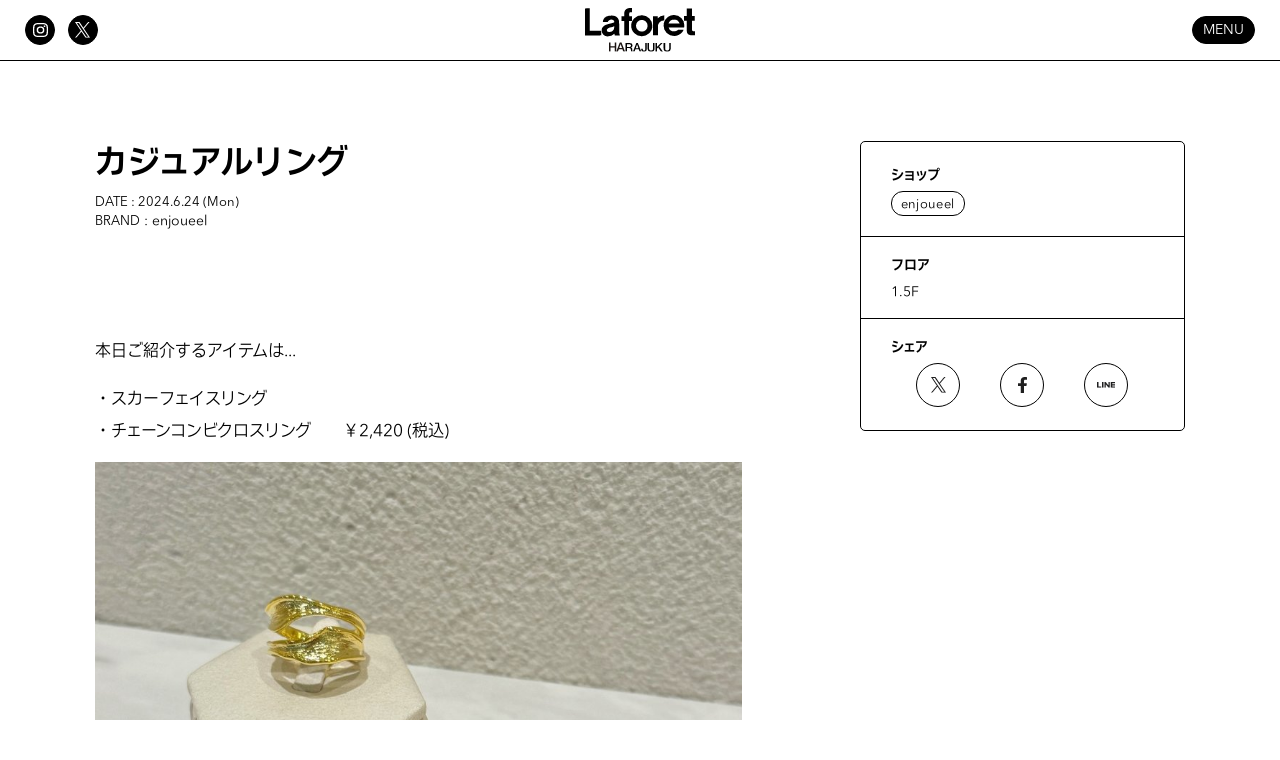

--- FILE ---
content_type: text/html; charset=UTF-8
request_url: https://www.laforet.ne.jp/news_events/?id=2225
body_size: 14230
content:
<!DOCTYPE html>
<html lang="ja">
<head>
<meta charset="UTF-8">
<title>カジュアルリング | ニュース | ラフォーレ原宿</title>
<meta name="description" content="本日ご紹介するアイテムは...・スカーフェイスリング　・チェーンコンビクロスリング　　￥2,420 (税込)表面の溝加工が存在感を放つ魅力あるデザイン！カジュ...">
<meta name="keywords" content="ラフォーレ,ラフォーレ原宿,Laforet HARAJUKU,原宿,表参道,ファッション,カルチャー,アート,イベント">
<meta name="format-detection" content="telephone=no">
<meta name="viewport" content="width=device-width, initial-scale=1.0">

<link href="/css/structure.css?ver=251201" rel="stylesheet">
<link href="/css/page.css?ver=251201" rel="stylesheet">

<script src="https://webfont.fontplus.jp/accessor/script/fontplus.js?8mySIUv6hcQ%3D&box=sg~kHR-Ij1E%3D"></script>

<link rel="icon" href="/favicon.ico" />
<link rel="apple-touch-icon" href="/apple-touch-icon.png">
<link rel="icon" type="image/png" href="/android-chrome-192x192.png">

<!-- Google Tag Manager -->
<script>(function(w,d,s,l,i){w[l]=w[l]||[];w[l].push({'gtm.start':
new Date().getTime(),event:'gtm.js'});var f=d.getElementsByTagName(s)[0],
j=d.createElement(s),dl=l!='dataLayer'?'&l='+l:'';j.async=true;j.src=
'https://www.googletagmanager.com/gtm.js?id='+i+dl;f.parentNode.insertBefore(j,f);
})(window,document,'script','dataLayer','GTM-MTDRVF8D');</script>
<!-- End Google Tag Manager -->

<meta property="og:title" content="カジュアルリング | ニュース | ラフォーレ原宿">
<meta property="og:url" content="https://www.laforet.ne.jp/news_events/?id=2225">
<meta property="og:description" content="本日ご紹介するアイテムは...・スカーフェイスリング　・チェーンコンビクロスリング　　￥2,420 (税込)表面の溝加工が存在感を放つ魅力あるデザイン！カジュ...">
<meta property="og:image" content="https://www.laforet.ne.jp/upload/news/022/02225_c5c236040874.jpeg">
<meta property="og:type" content="website">
<meta property="og:site_name" content="ラフォーレ原宿">
<meta property="fb:app_id" content="100002131906273">
<meta name="twitter:card" content="summary">
<meta name="twitter:site" content="@Laforet_H">

</head>
<body>
<!-- Google Tag Manager (noscript) -->
<noscript><iframe src="https://www.googletagmanager.com/ns.html?id=GTM-MTDRVF8D"
height="0" width="0" style="display:none;visibility:hidden"></iframe></noscript>
<!-- End Google Tag Manager (noscript) -->
<div id="Wrapper">



<!-- #Header -->
<header id="Header">
<div id="HeaderUnit">
<ul class="Header_SNS">
<li><a class="Icon_SNS" href="https://www.instagram.com/Laforet_H/" target="_blank"><img class="Icon_Instagram" src="/img/common/icon/Icon_Instagram.svg" alt="Instagram"></a></li>
<li><a class="Icon_SNS" href="https://twitter.com/Laforet_H" target="_blank"><img class="Icon_Twitter" src="/img/common/icon/Icon_X.svg" alt="X"></a></li>
</ul>
<nav class="Header_Logo"><a href="/"><img class="Header_ServiceName" src="/img/common/logo/Logo.svg" alt="Laforet HARAJUKU"></a></nav>
<nav class="Header_Menu"><a class="BtnS BtnColor5 WF_En_R" id="GlobalNavOpen" href="javascript:void(0);">MENU</a></nav>
</div>
</header>


<!-- #GlobalNav -->
<nav id="GlobalNav">
<div id="GlobalNavUnit" class="GlobalNavUnit">
<ul class="GlobalNav_Main WF_En_R">
<li><a href="/shop_search/name/">SHOP LIST</a></li>
<li><a href="/pop_up_shop/">POP UP SHOP</a></li>
<li><a href="/news_events/">NEWS</a></li>
<li><a href="/shop_search/floor/">FLOOR</a></li>
<li><a href="/museum/">LAFORET MUSEUM</a></li>
<li><a href="/access_info/">ACCESS</a></li>
</ul>
<ul class="GlobalNav_Sub WF_En_R">
<li><a href="/guide/" class="GlobalNav_Guide">GUIDE</a></li>
<li><a href="/special/card/" class="GlobalNav_Cards">LAFORET CARD</a></li>
<li><a href="javascript:void(0);" class="GlobalNav_Others">LANGUAGE : JP</a></li>
</ul>
<ul class="GlobalNav_SNS">
<li><a class="Icon_SNS Icon_SNS_Reverse" href="https://www.instagram.com/Laforet_H/" target="_blank"><img class="Icon_Instagram" src="/img/common/icon/Icon_Instagram.svg" alt="Instagram"></a></li>
<li><a class="Icon_SNS Icon_SNS_Reverse" href="https://twitter.com/Laforet_H" target="_blank"><img class="Icon_Twitter" src="/img/common/icon/Icon_X.svg" alt="X"></a></li>
<li><a class="Icon_SNS Icon_SNS_Reverse" href="https://www.facebook.com/LaforetHARAJUKU" target="_blank"><img class="Icon_Facebook" src="/img/common/icon/Icon_Facebook.svg" alt="Facebook"></a></li>
<li><a class="Icon_SNS Icon_SNS_Reverse" href="https://page.line.me/laforet?openQrModal=true" target="_blank"><img class="Icon_Line" src="/img/common/icon/Icon_Line.svg" alt="LINE"></a></li>
</ul>
</div>

<div id="GlobalNavUnit2" class="GlobalNavUnit2">
<div class="GlobalNavUnit2In">
<ul class="GlobalNav_LanguageList">
<li><a href="/" class="BtnL BtnColor2 Current">日本語</a></li>
<li><a href="/en/" class="BtnL BtnColor2 WF_En_R">ENGLISH</a></li>
<li><a href="/ch_kan/" class="BtnL BtnColor2">中文 (簡) </a></li>
<li><a href="/ch_han/" class="BtnL BtnColor2">中文 (繁) </a></li>
<li><a href="/kr/" class="BtnL BtnColor2">한국어</a></li>
</ul>
<p class="GlobalNav_BackBtn"><a href="javascript:void(0);" class="GlobalNav_Others2 BtnS BtnColor2">BACK TO MENU</a></p>
</div>
</div>

<a class="BtnS BtnColor1 WF_En_R" id="GlobalNavClose" href="javascript:void(0);">CLOSE</a>

</nav>


<main id="Contents" class="ContentsNewsDetail">

<div class="Width1_PC">
<section class="Section_NewsDetail">
<div class="Cols Col2v1 Box_DetailCont Shop_NewsInfo">
<div class="ColItem Detail_LeadBox NewsDetail_LeadBox">

<div class="NewsDetail_TitleUnit">
<h1 class="NewsDetailMds MdsH1 WF_JP_D">カジュアルリング</h1>
<div class="NewsDetail_Credit">
<p class="NewsDetail_Date WF_En_R">DATE : 2024.6.24 (Mon)</p>
<p class="NewsDetail_Brand"><span class="WF_En_R">BRAND</span> : enjoueel</p>
</div>
</div>

<div class="NewsDetail_LeadUnit Width1_SP">
<p><br><br>本日ご紹介するアイテムは...</p><br />
<p>・スカーフェイスリング　<br>・チェーンコンビクロスリング　　￥2,420 (税込)</p><br />
<p><img src="/upload/news/022/02225_45f7ac743e44.jpeg" alt="" width="900" height="900"></p><br />
<p>表面の溝加工が存在感を放つ魅力あるデザイン！<br>カジュアルな中にも女性らしさも感じさせる滑らかなフォルムです！</p><br />
<p>もう一つは抜け感あるラインが大人カジュアルに...。<br>一方がチェーンデザインになっているので、角度によって印象を変えてくれます！</p><br />
<p>　日本製厚メッキ<br>国内工場にてメッキを施しております。<br>通常の約10倍の厚さで、耐久性に優れ変色しにくく、長くご愛用いただけます。</p><br />
<p>どちらもサイズ調整可能で、店頭にてご試着もできます！<br>ご来店お待ちしております♪</p>
</div>
</div>

<div class="Width1_SP">
<div class="ColItem DLVert Box_DetailInfo">
<!-- * -->
<dl>
<dt>ショップ</dt>
<dd>
<ul class="Categoliy_List">
<li>
  <a href="/shop_search/shop334" class="BtnS BtnColor1">enjoueel</a>
</li>
</ul>
</dd>
</dl>
<!-- * -->
<dl>
<dt>フロア</dt>
<dd>1.5F</dd>
</dl>
<!-- * -->
<dl>
<dt>シェア</dt>
<dd>
<ul class="NewsEvent_SNS">
<li><a class="Icon_SNS Icon_SNS_Reverse" href="https://twitter.com/share?url=https://www.laforet.ne.jp%2Fnews_events%2F%3Fid%3D2225&text=カジュアルリング" rel="nofollow noopener" target="_blank"><img class="Icon_Twitter" src="/img/common/icon/Icon_X.svg" alt="X"></a></li>
<li><a class="Icon_SNS Icon_SNS_Reverse" href="https://www.facebook.com/share.php?u=https://www.laforet.ne.jp%2Fnews_events%2F%3Fid%3D2225" rel="nofollow noopener" target="_blank"><img class="Icon_Facebook" src="/img/common/icon/Icon_Facebook.svg" alt="Facebook"></a></li>
<li><a class="Icon_SNS Icon_SNS_Reverse" href="https://line.me/R/msg/text/?https://www.laforet.ne.jp%2Fnews_events%2F%3Fid%3D2225%0aカジュアルリング" rel="nofollow noopener" target="_blank"><img class="Icon_Line" src="/img/common/icon/Icon_Line.svg" alt="LINE"></a></li>
</ul>
</dd>
</dl>
</div>
</div>
</div>

<nav class="PageNation NewsEvent_PageNation NewsEvent_PageDetail Width1_SP">
<ul class="PageNation_Menu">
<li class="PageNation_Prev Disable"><span>前へ</span></li>
<li class="PageNation_Next Disable"><span>次へ</span></li>
</ul>
</nav>

</section>



<section class="SectionMain Section_NewsColum Width1_SP">
<h2 class="NewsColum_Mds MdsH2 WF_En_M">RELATED NEWS</h2>
<div class="Cols ColAuto3 NewsColum_UnitWrap">
<!-- * -->
<div class="ColItem">
<a href="./4126">
<div class="Thumb"><img src="/upload/news/041/04126_9ecb2053cb54.jpg" alt=""></div>
<div class="LeadUnit">
<p class="News_Mds">チョコレートキーホルダーが再入荷！</p>
<p class="News_Date">DATE : 2026.1.29 (Thu)</p>
<p class="News_Brand"><span>BRAND</span> : LEMONeD SHOP</p>
<p class="News_Period">FLOOR : B1F</p>
</div>
</a>
</div>
<!-- * -->
<div class="ColItem">
<a href="./4124">
<div class="Thumb"><img src="/upload/news/041/04124_2acc7d12c31b.jpg" alt=""></div>
<div class="LeadUnit">
<p class="News_Mds">~再入荷~</p>
<p class="News_Date">DATE : 2026.1.28 (Wed)</p>
<p class="News_Brand"><span>BRAND</span> : LEMONeD SHOP</p>
<p class="News_Period">FLOOR : B1F</p>
</div>
</a>
</div>
<!-- * -->
<div class="ColItem">
<a href="./4123">
<div class="Thumb"><img src="/upload/news/041/04123_c40e2e095524.jpeg" alt=""></div>
<div class="LeadUnit">
<p class="News_Mds">LITTLE JAPAN VINTAGE</p>
<p class="News_Date">DATE : 2026.1.27 (Tue)</p>
<p class="News_Brand"><span>BRAND</span> : ヴィンテージDeco</p>
<p class="News_Period">FLOOR : B0.5F</p>
</div>
</a>
</div>
</div>
<nav class="ToLBtn Btn NewsEvent_Access"><a class="BtnL BtnColor1 WF_En_R" href="/news_events/">NEWS</a></nav>
</section>
</div>
<!-- // #Contents --></main>



<!-- #PageBottomGenral -->
<div id="General_Info">
<ul class="Cols Col2_PC Width1 General_InfoList">
<li class="General_InfoUnit Unit1">
<a href="https://www.instagram.com/laforet_h/" target="_blank" class="General_InfoUnitIn">
<p class="General_InfoMds TitleShopInfo SP">
<span class="Ring3D" style="display: block" data-ring-src="/img/ring-3d/img/instagram.svg"></span>
<span class="-visuallyHidden">INSTAGRAM</span>
</p>
<div class="General_InfoItem">
<p class="General_InfoMds WF_En_R PC">OFFICIAL INSTAGRAM</p>
<p class="General_InfoLead">カワイくなりたい皆さんの”タメになる”情報とラフォーレ原宿の情報を毎日更新中。</p>
<p class="General_InfoTo ToLBtn"><span class="BtnL BtnColor1 WF_En_R">@LAFORET_H</span></p>
</div>
<figure class="General_InfoThumb"><img src="/img/common/general/Photo.jpg?ver=220901" alt="" /></figure>
</a>
</li>
<li class="General_InfoUnit Unit2">
<a href="/special/card/" class="General_InfoUnitIn">
<p class="General_InfoMds TitleShopInfo SP">
<span class="Ring3D" style="display: block" data-ring-src="/img/ring-3d/img/laforet-card.svg"></span>
<span class="-visuallyHidden">LAFORET CARD</span>
</p>
<div class="General_InfoItem">
<p class="General_InfoMds WF_En_R PC">LAFORET CARD</p>
<!--<p class="General_InfoLead">その日から使える「ショッピングチケット1,000円分のポイント」をレゼント</p>-->
<p class="General_InfoTo ToLBtn"><span class="BtnL BtnColor1 WF_En_R">MORE INFO</span></p>
</div>
<figure class="General_InfoThumb"><img src="/img/common/general/Card.jpg?ver=230302" alt="" /></figure>
</a>
</li>
</ul>
</div>




<!-- #FooterNav -->
<nav id="FooterNav">
<div id="FooterNavUnit">
<ul class="FooterNav_Menu">
<li class="FooterNav_Level1"><span class="Footer_Mds">COMPANY</span>
	<ul class="FooterNav_Level2 WF_JP_L">
	<li><a href="/company_info/business.html">事業内容</a></li>
	<li><a href="/term_of_use/">利用規約</a></li>
	<li><a href="https://www.mori.co.jp/policy/privacy.html" target="_blank" class="LinkNewWin">プライバシーポリシー</a></li>
	</ul>
</li>
<li class="FooterNav_Level1"><span class="Footer_Mds">PROJECT</span>
	<ul class="FooterNav_Level2">
	<li><a href="/shop_recruit/">STAFF WANTED</a></li>
	<li><a href="/cleankeepers/">CLEAN KEEPERS</a></li>
	<li><a href="/museum/">LAFORET MUSEUM</a></li>
	</ul>
</li>
<li class="FooterNav_Level1"><span class="Footer_Mds">CONTACT</span>
	<ul class="FooterNav_Level2">
	<li><a href="/contact/" class="WF_JP_L">お問い合わせ</a></li>
	</ul>
</li>
<li class="FooterNav_Level1"><span class="Footer_Mds">FAQ</span>
	<ul class="FooterNav_Level2">
	<li><a href="/guide/#Guide_05" class="WF_JP_L">よくある質問</a></li>
	</ul>
</li>
<li class="FooterNav_Level1">
<span class="Footer_Mds Footer_SNSMds">FOLLOW US</span>
<ul class="Footer_SNS">
<li><a class="Icon_SNS Icon_SNS_Reverse" href="https://www.instagram.com/Laforet_H/" target="_blank"><img class="Icon_Instagram" src="/img/common/icon/Icon_Instagram.svg" alt="Instagram"><span>INSTAGRAM</span></a></li>
<li><a class="Icon_SNS Icon_SNS_Reverse" href="https://twitter.com/Laforet_H" target="_blank"><img class="Icon_Twitter" src="/img/common/icon/Icon_X.svg" alt="X"><span>X</span></a></li>
<li><a class="Icon_SNS Icon_SNS_Reverse" href="https://www.facebook.com/LaforetHARAJUKU" target="_blank"><img class="Icon_Facebook" src="/img/common/icon/Icon_Facebook.svg" alt="Facebook"><span>FACEBOOK</span></a></li>
<li><a class="Icon_SNS Icon_SNS_Reverse" href="https://page.line.me/laforet?openQrModal=true" target="_blank"><img class="Icon_Line" src="/img/common/icon/Icon_Line.svg" alt="Line"><span>LINE</span></a></li>
</ul>

</li>
</ul>

</div>
</nav>


<!-- #Footer -->
<footer id="Footer">
<div id="FooterUnit">
<div class="Footer_Credit">
<p class="Footer_Logo"><a href="https://www.mori.co.jp/" target="_blank"><img src="/img/common/footer/Logo.svg" alt="" /></a></p>
<p class="Footer_Copyright WF_En_R">COPYRIGHT <span>©</span> MORI BUILDING CO., LTD. <br class="SP">ALL RIGHTS RESERVED.</p>
</div>
</div>
</footer>


<script src="/js/jquery-3.6.0.min.js"></script>
<script src="/js/libs.js?ver=230803"></script>
<script src="/js/setting.js?ver=230803"></script>
<script src="/img/ring-3d/dist/bundle.js?ver=230803"></script>


<!-- // #Wrapper --></div>
</body>
</html>

--- FILE ---
content_type: text/css
request_url: https://www.laforet.ne.jp/css/structure.css?ver=251201
body_size: 97767
content:
@charset "UTF-8";

/*
■ リセット

■ テキスト・フォント設定
■ 変数設定
■ カラー設定
■ 横幅最大値・左右余白設定

■ ヘッダーNEWS
■ ヘッダー
■ グローバルナビ
■ フッターナビ
■ フッター
■ ページの先頭へ

■ 下層ページレイアウト
■ パン屑リスト
■ コンテンツ領域
■ ローカルナビ

■ 見出し
■ リード・画像

■ セクション
■ 関連情報

■ カラム

■ リスト
■ 記述リスト
■ 表組み
■ 囲み

■ テキストリンクアイコン
■ リンクアイコン
■ ボタン
■ アイコン

■ 動画埋め込み
■ マップ埋め込み

■ ページネーション
■ 検索窓

■ フォーム

■ 個別調整

■ 印刷用設定

■ JSライブラリ
*/



/* ■ リセット（#Beta） ==================================================================================== */

* { margin: 0; padding: 0; }
*,*:before,*:after,*::before,*::after { box-sizing: border-box; }
body { line-height: 1.0; -webkit-text-size-adjust: none; }
*:focus { outline: none; }
figure,img,picture,video,canvas,svg { display: block; max-width: 100%; height: auto; border: none; vertical-align: bottom; }
form { margin: 0; padding: 0; }
li { list-style-type: none; }
table { width: 100%; border-collapse: collapse; border-spacing: 0; }
strong, em { font-style: normal; font-family: Shorai Sans StdN Medium; }
input, select, textarea, button { border-style: none; font-size: inherit; }
button { cursor: pointer; }

pre {
max-height: 300px;
margin-top: 1rem;
padding: 0 2rem;
border: 1px solid #ededed;
font-size: 1.4rem;
line-height: 1.6em;
background-color: #f8f8f8;
overflow: scroll;
}



/* ■ テキスト・フォント設定 ==================================================================================== */

body {
font-family: Shorai Sans StdN;
}

/* フォームにもフォントを指定する場合（#Beta） */
input, select, textarea {
font-family: Shorai Sans StdN;
}

/* 和文 Light */
.WF_JP_L {
font-family: Shorai Sans StdN Light;
}

/* 和文 Medium */
.WF_JP_M {
font-family: Shorai Sans StdN Medium;
}

/* 和文 Demi */
.WF_JP_D {
font-family: Shorai Sans StdN Demi;
}

/* 英文 Avenir Next Regular */
.WF_En_R {
font-family: AvenirNextLTPro-Regular;
}

/* 英文 Avenir Next Medium */
.WF_En_M {
font-family: AvenirNextLTPro-Medium;
}

/* 英文 Avenir Next Demi */
.WF_En_D {
font-family: AvenirNextLTPro-Demi;
}

h1,h2,h3,h4,h5,h6,th,dt,strong,em {
font-family: Shorai Sans StdN Medium;
font-weight: normal;
}

small {
font-size: calc(1.6rem * 0.9);
}

@media only screen and (max-width: 767px) {

	html {
	font-size: calc(10 / 16 * 100%);
	}

	body {
	font-size: 1.5rem;
	}

}

@media print, screen and (min-width: 768px) {

	html {
	font-size: calc(9 / 16 * 100%);
	}

	body {
	font-size: 1.6rem;
	}

}

@media print, screen and (min-width: 1110px) {

	html {
	font-size: calc(10 / 16 * 100%);
	}

}



/* ■ 変数設定 ==================================================================================== */

/*
フォントサイズ
カラー
gap（余白）
border-radius
*/


/* フォントサイズ --------------------------------------------------- */

@media only screen and (max-width: 767px) {

	:root {
	--fontsize-int: 1.5rem;
	}

}

@media print, screen and (min-width: 768px) {

	:root {
	--fontsize-int: 1.6rem;
	}

}


/* カラー --------------------------------------------------- */

:root {
--color-main: #000;
--color-sub1: #555;
--color-sub2: #c1c1c1;
--color-sub3: #ff4e00;
--color-sub4: #27db2b;
--color-link: #c1c1c1;
--color-alert: #ff4e00;
}


/* gap（余白） --------------------------------------------------- */

@media only screen and (max-width: 767px) {

	/* パーツ初期値 */
	:root {
	--gap-int: 1.5rem;
	}

}

@media print, screen and (min-width: 768px) {

	/* パーツ初期値 */
	:root {
	--gap-int: 2rem;
	}

}


/* border-radius --------------------------------------------------- */

:root {
--border-r1: 0.2rem;
--border-r2: 5rem;
--border-r3: 50%;
--border-r4: 1rem;
--border-r5: 0.5rem;
}



/* ■ カラー設定 ==================================================================================== */

/* 
bodyテキスト色・背景色
リンク色
アラート色
テキスト色
ボーダー色
背景色
*/


/* bodyテキスト色・背景色 --------------------------------------------------- */

body {
color: #000;
background-color: #fff;
}


/* リンク色 --------------------------------------------------- */

a:link {
color: var(--color-main);
text-decoration: none;
transition: color 0.2s ease 0.01s, background-color 0.2s ease 0.01s, opacity 0.2s ease 0.01s;
}

a:active {
color: var(--color-main);
text-decoration: none;
}

a:visited {
color: var(--color-main);
text-decoration: none;
}


@media print, screen and (min-width: 1110px) {

	a:hover {
	color: var(--color-link);
	text-decoration: none;
	}

}


/* アラート色 --------------------------------------------------- */

.Alert {
color: var(--color-alert) !important;
}

.Box.Alert {
border-color: var(--color-alert) !important;
border-radius: var(--border-r5);
}

.ListDisc.Alert li:before,
.ListDiscS.Alert li:before {
background-color: var(--color-alert) !important;
}


/* テキスト色 --------------------------------------------------- */

.TxtColorWhite {
color: #fff !important;
}

.TxtColor1 {
color: #555555 !important;
}

.TxtColor2 {
color: #C1C1C1 !important;
}


/* ボーダー色 --------------------------------------------------- */

.BorderColor {
border-color: #000 !important;
}


/* 背景色 --------------------------------------------------- */

.BgColor1 {
background-color: var(--color-sub1) !important;
}

.BgColor2 {
background-color: var(--color-sub2) !important;
}

.BgColor3 {
background-color: var(--color-sub5) !important;
}



/* ■ 横幅最大値・左右余白設定 ==================================================================================== */

body {
min-width: 320px;
}

@media only screen and (max-width: 767px) {

	#Layout1,
	#Layout2,
	#Layout3,
	.Width1 {
	padding: 0 2.4rem;
	}
	
	.Width1_SP {
	padding: 0 2.4rem;
	}

}

@media print, screen and (min-width: 768px) {

	#GlobalNavUnit,
	#GlobalNavUnit2,
	#FooterNavUnit,
	#FooterUnit,
	#Layout1,
	#Layout2,
	.Width1 {
	max-width: 109rem;
	margin: 0 auto;
	padding: 0 2.5rem;
	}

	.Width1_PC {
	max-width: 109rem;
	margin: 0 auto;
	padding: 0 2.5rem;
	}

	.Width2_PC {
	max-width: 64rem;
	margin: 0 auto;
	}
	
	#HeaderUnit {
	max-width: 100%;	
	padding: 0 2.5rem;
	}

	#Layout3 {
	}

	.Width2 {
	}

	.Width3 {
	}

}

@media print, screen and (min-width: 1110px) {

	#GlobalNavUnit,
	#GlobalNavUnit2,
	#FooterNavUnit,
	#FooterUnit,
	#Layout1,
	#Layout2,
	.Width1 {
	padding: 0 0;
	}

	.Width1_PC,
	.Width2_PC {
	padding: 0 0;
	}

}



/* ■ ヘッダーNEWS ==================================================================================== */

.HeaderNews_Unit {
display: flex;
width: 100%;
background-color: var(--color-main);
}

.HeaderNews_In {
position: relative;
width: 100%;
height: 4.2rem;
background-color: var(--color-main);
line-height: 4rem;
overflow: hidden;
}

.HeaderNews_In ul {
position: relative;
list-style: none;
height: 100%;
padding: 0;
margin: 0;
}

.HeaderNews_Lead {
position: absolute;
top: 0;
left: 0;
width: 100%;
height: 100%;
padding-right: 0;
opacity: 0;
}

.HeaderNews_Lead a {
display: inline-block;
width: auto;
white-space: nowrap;
text-decoration: none;
transition: transform 5s linear;
}

.fadeInDown {
  opacity: 0;
}
.fadeInDown.run {
  animation: fadeInDown 0.8s cubic-bezier(0.645, 0.045, 0.355, 1) forwards;
}
.fadeOutDown {
  opacity: 1;
}
.fadeOutDown.run {
  animation: fadeOutDown 0.8s cubic-bezier(0.645, 0.045, 0.355, 1) forwards;
}
@keyframes fadeInDown {
  0% {
    opacity: 0;
    transform: translateY(0.6rem);
  }
  100% {
    opacity: 1;
    transform: translateY(0);
  }
}
@keyframes fadeOutDown {
  0% {
    opacity: 1;
    transform: translateY(0);
  }
  100% {
    opacity: 0;
    transform: translateY(-0.6rem);
  }
}
@keyframes blink {
  0%, 100% {
    opacity: 1;
  }
  50% {
    opacity: 0;
  }
}

#HeaderNews a {
color: #fff;
}

.HeaderNews_ViewMore a {
font-family: AvenirNextLTPro-Regular;
}

#HeaderNews {
position: sticky;
top: 6.1rem;
z-index: 10000;
}

@media only screen and (max-width: 767px) {

	.HeaderNews_In ul {
	margin-right: 2rem;
	}

	.HeaderNews_Lead a {
	font-size: 1.2rem;
	}

	.HeaderNews_Lead::before {
	width: 1.6rem;
	height: 1.2rem;
	margin-top: -0.2rem;
	}

	.HeaderNews_In {
	position: relative;
	width: 68%;
	height: 4.1rem;
	padding-left: 1rem;
	line-height: 3.9rem;
	}

	.HeaderNews_In:before {
    content: '';
    position: absolute;
    bottom: 0;
    left: -1rem;
    right: auto;
	z-index: 2;
    width: 2rem;
    height: 100%;
    margin: 0 auto;
    text-align: center;
    background-image: -webkit-linear-gradient(left, transparent, #000 55%, transparent);
    background-image: linear-gradient(to right, #000 55%, transparent);
    background-position: center;
    background-repeat: no-repeat;
	}

	.HeaderNews_In:after {
    content: '';
    position: absolute;
    bottom: 0;
    left: auto;
    right: 0;
	z-index: 2;
    width: 2rem;
    height: 100%;
    margin: 0 auto;
    text-align: center;
    background-image: -webkit-linear-gradient(left, transparent, #000 55%, transparent);
    background-image: linear-gradient(to left, #000 55%, transparent);
    background-position: center;
    background-repeat: no-repeat;
	}

	.HeaderNews_Date {
	margin-right: 1.2rem;
	}

	.HeaderNews_ViewMore {
	position: absolute;
	right: 1.3rem;
	top: 1.5rem;
	font-size: 1.2rem;
	}
	
	.HeaderCaution {
	position: relative;
	width: 3rem;
	background-image: url(/img/common/icon/Icon_Caution.svg);
	background-repeat: no-repeat;
	background-size: 1.5rem 1.2rem;
	background-position: 95% 50%;
	}

}

@media only screen and (max-width: 372px) {

	.HeaderNews_In {
	width: 56%;
	}

}

@media print, screen and (min-width: 768px) {



	.HeaderNews_Unit {
	text-align: center;
	}

	.HeaderNews_Lead a {
	font-size: 1.4rem;
	}

	.HeaderNews_Lead::before {
	display: inline-block;
	width: 1.9rem;
	height: 1.5rem;
	margin-top: -0.3rem;
	margin-right: 1rem;
	vertical-align: middle;
	background-image: url(/img/common/icon/Icon_Caution.svg);
	background-repeat: no-repeat;
	background-size: 100% auto;
	background-position: right center;
	content: '';
	}

	.HeaderNews_Date {
	margin-right: 1.2rem;
	}

	.HeaderNews_ViewMore {
	position: absolute;
	right: 2.5rem;
	top: 1.5rem;
	margin-left: 2rem;
	font-size: 1.4rem;
	}

	.HeaderNews_ViewMore a {
	display: block;
	font-size: 1.2rem;
	}

	.HeaderNews_In ul {
	width: 80%;
	margin: 0 auto;
	}

}

@media print, screen and (min-width: 1110px) {

	#HeaderNews a:hover {
	opacity: 0.8;
	}

}



/* ■ ヘッダー ==================================================================================== */

#Header {
position: sticky;
top: 0;
z-index: 10000;
border-bottom: 1px solid var(--color-main);
background-color: #fff;
}

#HeaderUnit {
display: grid;
align-items: center;
grid-template-columns: 1fr 3fr 1fr;
height: 6rem;
}

/* SNS */
.Header_SNS {
display: flex;
}

.Header_SNS li:last-child {
margin-right: 0;
}

/* ロゴ */
.Header_Logo {
margin-right: auto;
margin-left: auto;
}

/* MENU */
.Header_Menu {
text-align: right;
}

@media only screen and (max-width: 767px) {

	#HeaderUnit {
	padding: 0 1.5rem;
	}

	/* SNS */
	.Header_SNS {
	visibility: hidden;
	}

	.Header_SNS li {
	margin-right: 1rem;
	}

	.Header_SNS li:nth-child(2n) {
	margin-right: 0;	
	}

	.Header_SNS li:last-child {
	display: none;
	}

	/* ロゴ */
	.Header_ServiceName {
	width: 10rem;
	}

}

@media print, screen and (min-width: 768px) {

	/* SNS */
	.Header_SNS li {
	margin-right: 1.25rem;
	}

	/* ロゴ */
	.Header_ServiceName {
	width: 11rem;
	}

}



/* ■ グローバルナビ（GlobalNav） ==================================================================================== */

#GlobalNav {
display: none;
position: fixed;
left: 0;
z-index: 10001;
width: 100%;
height: 100vh;
background-color: var(--color-main);
}

#GlobalNavUnit,
.GlobalNavUnit2In {
display: flex;
flex-flow: column;
align-items: center;
height: 100vh;
text-align: center;
}

#GlobalNavUnit2 {
display: none;
}

.GlobalNav_Main a,
.GlobalNav_Sub a {
display: inline-block;
color: #fff;
}

/* サブ */
.GlobalNav_Sub li {
margin-top: 1.5rem;
}

.GlobalNav_Sub a {
font-size: 1.6rem;
}

/* SNS */
.GlobalNav_SNS {
display: flex;
}

.GlobalNav_SNS li {
margin: 0 1.5rem;
}

/* 外国語 */
.GlobalNav_LanguageList a {
padding: 13px 30px;
}

.GlobalNav_LanguageList .Current {
color: var(--color-main);
background-color: #fff;
}

/* 閉じるボタン */
#GlobalNavClose {
position: fixed;
color: #fff;
}

.disp_none {
display: none !important;
}

/* fadeUp */

.fadeUp {
animation-name:fadeUpAnime;
animation-duration: 0.7s;
animation-fill-mode:forwards;
opacity:0;
}

@keyframes fadeUpAnime{
  from {
    opacity: 0;
  transform: translateY(100px) scale(0.5);
  }

  to {
   opacity: 1;
  transform: translateY(0) scale(1);
  }
}

.fadeUp2 {
animation-name:fadeUpAnime2;
animation-duration: 1s;
animation-fill-mode:forwards;
opacity:0;
}

@keyframes fadeUpAnime2{
  from {
    opacity: 0;
  transform: translateY(-50px);
  }

  to {
   opacity: 1;
  transform: translateY(0);
  }
}

.fadeUp3 {
animation-name:fadeUpAnime3;
animation-duration: 1s;
animation-fill-mode:forwards;
opacity:0;
}

@keyframes fadeUpAnime3{
  from {
    opacity: 0;
  transform: translateY(50px);
  }

  to {
   opacity: 1;
  transform: translateY(0);
  }
}


/* fadeOut */

.fadeOut {
animation-name:fadeOutAnime;
animation-duration: 1s;
animation-fill-mode:forwards;
opacity: 1;
}

@keyframes fadeOutAnime{
  from {
    opacity: 1;
  transform: translateY(100px);
  }

  to {
   opacity: 0;
  transform: translateY(0) scale(0.5);
  }
}

.fadeOut2 {
animation-name:fadeOutAnime2;
animation-duration: 1s;
animation-fill-mode:forwards;
opacity: 1;
}

@keyframes fadeOutAnime2{
  from {
    opacity: 1;
  transform: translateY(100px);
  }

  to {
   opacity: 0;
  transform: translateY(0);
  }
}


@media only screen and (max-width: 767px) {

	#GlobalNav {
	top: 0;
	bottom: 0;
	margin: auto;
	overflow-y: scroll;
	-webkit-overflow-scrolling: touch;
	}

	#GlobalNavUnit {
	justify-content: center;
	}
	
	.GlobalNavUnit2In {
	justify-content: center;
	}

	/* メイン */
	.GlobalNav_Main a {
	/* padding: 1.2rem 0; */
	padding: 1rem 0;
	font-size: 2.8rem;
	}

	.GlobalNav_Main li:first-child a {
	padding-top: 0;
	}

	/* サブ */
	.GlobalNav_Sub {
	/* margin-top: 1rem; */
	}

	/* SNS */
	.GlobalNav_SNS {
	/* margin-top: 5rem; */
	margin-top: 3rem;
	}

	/* 外国語 */
	.GlobalNav_LanguageList li {
	margin-bottom: 1.5rem;
	}	

	.GlobalNav_LanguageList a {
	font-size: 1.8rem;
	}

	.GlobalNav_BackBtn {
	margin-top: 5rem;
	}

	/* 閉じるボタン */
	#GlobalNavClose {
	top: 1.8rem;
	right: 1.5rem;
	}

}

@media print, screen and (min-width: 768px) {

	#GlobalNav {
	top: 0;
	}

	#GlobalNavUnit,
	.GlobalNavUnit2In {
	justify-content: center;
	}

	/* メイン */
	.GlobalNav_Main a {
	padding: 1.4rem 0;
	font-size: 3.2rem;
	}

	/* サブ */
	.GlobalNav_Sub {
	margin-top: 2rem;
	}

	/* SNS */
	.GlobalNav_SNS {
	margin-top: 8rem;
	}
	
	/* 外国語 */
	.GlobalNav_LanguageList li {
	margin-bottom: 2.3rem;
	}

	.GlobalNav_LanguageList a {
	font-size: 2.4rem;
	}	
	
	.GlobalNav_BackBtn {
	margin-top: 5rem;
	}
	
	/* 閉じるボタン */
	#GlobalNavClose {
	top: 1.7rem;
	right: 2.5rem;
	}

}

@media print, screen and (min-width: 1110px) {

	.GlobalNav_Main a:hover,
	.GlobalNav_Sub a:hover {
	color: var(--color-sub1);
	}

	/* 閉じるボタン */
/*
	#GlobalNavClose:hover {
	color: var(--color-main);
	background-color: #fff;
	}
*/

}

@media print, screen and (max-height: 600px) {

	#GlobalNav {
	padding-bottom: 5rem;
	overflow-y: scroll;
	-webkit-overflow-scrolling: touch;
	}

	#GlobalNavUnit {
	justify-content: flex-start;
	padding-top: 8rem;
	}

	/* SNS */
	.GlobalNav_SNS {
	padding-bottom: 5rem;
	}

}



/* ■ フッターナビ（FooterNav） ==================================================================================== */

#FooterNav {
background-color: var(--color-main);
}

.FooterNav_Menu a {
color: #fff;
}

/* 親メニュー */
.Footer_Mds {
color: #fff;
font-family: AvenirNextLTPro-Demi;
}

/* SNS */


.Footer_SNS li {
margin-right: 3rem;
}

.Footer_SNS li:last-child {
margin-right: 0;
}

@media only screen and (max-width: 767px) {

	#FooterNav {
	padding: 4.2rem 2rem 6rem 2rem;
	text-align: center;
	}

	/* 親メニュー */
	.FooterNav_Level1 {
	margin-top: 5rem;
	}

	.FooterNav_Level1:first-child {
	margin-top: 4rem;
	}
	
	.FooterNav_Level1 .Footer_Mds {
	display: block;
	font-size: 1.8rem;
	letter-spacing: 0.01em;
	}

	/* 子メニュー */
	.FooterNav_Level2 {
	margin-top: 2.2rem;	
	}
	
	.FooterNav_Level2 li {
	margin-top: 1.4rem;
	}

	.FooterNav_Level2 a {
	font-size: 1.3rem;
	}

	/* SNS */
	.Footer_SNS {
	display: flex;
	justify-content: center;
	margin-top: 5rem;
	}
	
	.Footer_SNS .Icon_SNS span,
	.Footer_Mds.Footer_SNSMds {
	display: none;
	}

}

@media print, screen and (min-width: 768px) {

	#FooterNav {
	padding-top: 8.3rem;
	padding-bottom: 8rem;
	}

	.FooterNav_Menu {
	display: flex;
	}

	.FooterNav_Menu .FooterNav_Level1 {
	width: 22%;
	}

	.FooterNav_Menu .FooterNav_Level1:last-child {
	width: 12%;
	}

	.FooterNav_Level1 .Footer_Mds {
	font-size: 1.8rem;
	}
	
	/* 親メニュー */
	.FooterNav_Level1_Parent {
	font-size: 1.8rem;
	}
	
	.FooterNav_Level1 .Icon_SNS {
	justify-content: flex-start;
	}

	/* 子メニュー */
	.FooterNav_Level2 {
	display: block !important;
	margin-top: 2.2rem;
	}

	.FooterNav_Level2 li {
	margin-bottom: 1.1rem;
	}

	.FooterNav_Level2 a {
	font-size: 1.3rem;
	}

	.FooterNav_Level2_Parent {
	margin-top: 1rem;
	font-size: 1.5rem;
	}

	/* SNS */
	.Footer_SNS {
	justify-content: flex-end;
	margin-top: 1.8rem;
	}

	.Footer_SNS .Icon_SNS {
	position: relative;
	}
	
	.Footer_SNS .Icon_SNS:before {
    display: inline-block;
	position: absolute;
	left: 0;
	width: 2.4rem;
    height: 2.4rem;
	border: 1px solid #fff;
	border-radius: var(--border-r2);
	content: "";
	}
	
	.Footer_SNS li:first-child .Icon_SNS:after {
	display: block;
    position: absolute;
    left: -0.5rem;
    right: 0;
    margin: auto;
	width: 1.03rem;
	height: 1.033rem;
	background: url(/img/common/icon/Icon_Instagram.svg);
	background-repeat: no-repeat;
	background-position: center center;
	background-size: contain !important;
	content: "";
	}

	.Footer_SNS li:nth-child(2) .Icon_SNS:after {
	display: block;
    position: absolute;
    left: -0.5rem;
    right: 0;
    margin: auto;
	width: 1rem;
	height: 0.81rem;
	background: url(/img/common/icon/Icon_X.svg);
	background-repeat: no-repeat;
	background-position: center center;
	background-size: contain !important;
	content: "";
	}

	.Footer_SNS li:nth-child(3) .Icon_SNS:after {
	display: block;
    position: absolute;
    left: -0.5rem;
    right: 0;
    margin: auto;
	width: 0.53rem;
	height: 1rem;
	background: url(/img/common/icon/Icon_Facebook.svg);
	background-repeat: no-repeat;
	background-position: center center;
	background-size: contain !important;
	content: "";
	}

	.Footer_SNS li:nth-child(4) .Icon_SNS:after {
	display: block;
    position: absolute;
    left: -0.5rem;
    right: 0;
    margin: auto;
	width: 1.3rem;
	height: 0.46rem;
	background: url(/img/common/icon/Icon_Line.svg);
	background-repeat: no-repeat;
	background-position: center center;
	background-size: contain !important;
	content: "";
	}

	.Footer_SNS li:nth-child(5) .Icon_SNS:after {
	display: block;
    position: absolute;
    left: -0.5rem;
    right: 0;
    margin: auto;
	width: 1.3rem;
	height: 0.46rem;
	background: url(/img/common/icon/Icon_Tiktoke.svg);
	background-repeat: no-repeat;
	background-position: center center;
	background-size: contain !important;
	content: "";
	}

	.Footer_SNS .Icon_SNS span {
	display: inline-block;
	margin-left: 3.6rem;
	font-size: 1.3rem;
	}

	.Footer_SNS li {
	margin-bottom: 0.8rem;
	}

	.Footer_SNS .Icon_SNS img {
	display: none;
	}
	
	.Footer_SNS .Icon_SNS_Reverse {
	border: 1px solid transparent;
	background: var(--color-main);
	}
	
}

@media print, screen and (min-width: 1110px) {

	.FooterNav_Menu a:hover {
	color: var(--color-sub1);
	}
	
	.FooterNav_Level1 > a:hover {
	color: #fff;
	}

}

@media print, screen and (min-width: 1110px) {

	.Footer_SNS .Icon_SNS:hover:after {
	filter: invert(89%) sepia(55%) saturate(13%) hue-rotate(206deg) brightness(107%) contrast(103%);
	content: "";
	}

	.Footer_SNS .Icon_SNS:hover:before {
	border: 1px solid transparent;
	background: #fff;
	}

}

/* ■ フッター（Footer） ==================================================================================== */

#Footer {
text-align: center;
background: #000;
}

/* コピーライト */
.Footer_Copyright {
color: #fff;
}

.Footer_Credit {
position: relative;
}

/* .Footer_Credit:before {
display: block;
position: absolute;
left: 0;
right: 0;
margin: auto;
background: url(/img/common/footer/Logo.svg) no-repeat;
background-size: 100% auto;
content: "";
}  */

.Footer_Logo a {
display: block;
}

@media only screen and (max-width: 767px) {

	#Footer {
	padding: 4rem 2rem 8rem 2rem;	
	}

	#FooterUnit.FooterUnit2 {
	height: auto;
	padding-top: 4.5rem;
	padding-bottom: 0.5rem;
	}

	/* コピーライト */
	.Footer_Copyright {
	font-size: 1.2rem;
	line-height: 2.2;
	letter-spacing: 0.04em;
	}

	.Footer_Credit {
	padding-top: 0;
	}

	.Footer_Credit:before {
	top: 0;
	width: 8.46rem;
	height: 4.22rem;
	}
	
	.Footer_Logo {
	width: 8.46rem;
	margin: 0 auto;	
	}
	
	.Footer_Copyright {
	margin-top: 2.5rem;
	}

}

@media only screen and (max-width: 372px) {
	
	/* コピーライト */
	.Footer_Copyright {
	font-size: 1rem;
	}

}

@media print, screen and (min-width: 768px) {

	#FooterUnit {
	height: 13.2rem;
	padding-top: 2rem;
	}

	#FooterUnit.FooterUnit2 {
	height: auto;
	padding-top: 4rem;
	padding-bottom: 4rem;
	}
	
	/* コピーライト */
	.Footer_Copyright {
	padding-top: 2.1rem;
	font-size: 1rem;
	letter-spacing: 0.04em;
	}
	
	.Footer_Logo {
	display: flex;
	justify-content: center;
	}

	.Footer_Credit:before {
	width: 8.55rem;
	height: 4.28rem;
	}

}



/* ■ ページの先頭へ ==================================================================================== */

#PageTop {
display: none;
position: fixed;
z-index: 3000;
opacity: 0.5;
}

#PageTop a {
display: inline-block;
position: relative;
text-indent: -9999px;
background-color: var(--color-main);
}

#PageTop a::after {
display: block;
position: absolute;
left: 50%;
top: 50%;
border-top: solid 2px #fff;
border-right: solid 2px #fff;
transform: rotate(-45deg);
content: '';
}

@media only screen and (max-width: 767px) {

	#PageTop {
	right: 1rem;
	bottom: 3rem;
	}

	#PageTop a {
	width: 4rem;
	height: 4rem;
	}

	#PageTop a::after {
	width: 1rem;
	height: 1rem;
	margin-left: -0.5rem;
	margin-top: -0.3rem;
	}

}

@media print, screen and (min-width: 768px) {

	#PageTop {
	right: 2rem;
	bottom: 2rem;
	}

	#PageTop a {
	width: 6rem;
	height: 6rem;
	}

	#PageTop a::after {
	width: 1.2rem;
	height: 1.2rem;
	margin-left: -0.6rem;
	margin-top: -0.4rem;
	}

}



/* ■ 下層ページレイアウト ==================================================================================== */

/*
レイアウト1
レイアウト2
*/


/* レイアウト1 --------------------------------------------------- */

#Layout1 {
display: flex;
flex-wrap: wrap;
}

#Layout1 .BreadCrumb {
width: 100%;
}
	
@media only screen and (max-width: 767px) {

	#Layout1 .BreadCrumb {
	order: 3;
	}

	#Layout1 #Contents {
	order: 1;
	width: 100%;
	}

	#Layout1 #LocalNav {
	order: 2;
	width: 100%;
	}

}

@media print, screen and (min-width: 768px) {

	#Layout1 {
	padding-top: 1rem;
	padding-bottom: 8rem;
	}

	#Layout1 #Contents {
	width: 100%;
	}

	#Layout1 #LocalNav {
	width: 100%;
	}

}

@media print, screen and (min-width: 1110px) {

	#Layout1 .BreadCrumb {
	order: 1;
	}

	#Layout1 #Contents {
	order: 3;
	width: 75%;
	padding-left: 5%;
	}

	#Layout1 #LocalNav {
	order: 2;
	width: 25%;
	}

}


/* レイアウト2 --------------------------------------------------- */

#Layout2 {
display: flex;
flex-wrap: wrap;
}

#Layout2 .BreadCrumb,
#Layout2 #Contents {
width: 100%;
}
	
@media only screen and (max-width: 767px) {

	#Layout2 .BreadCrumb {
	order: 2;
	}

	#Layout2 #Contents {
	order: 1;
	}

}

@media print, screen and (min-width: 768px) {

	#Layout2 {
	padding-top: 1rem;
	padding-bottom: 8rem;
	}

}

@media print, screen and (min-width: 1110px) {

}


/* ■ コンテンツ領域 ==================================================================================== */

@media only screen and (max-width: 767px) {

	#Contents {
	padding-top: 0;
	padding-bottom: 3rem;
	}

}

@media print, screen and (min-width: 768px) {

	#Contents {

	}

}



/* ■ ローカルナビ ==================================================================================== */

/* 見出し */
.LocalNav_Mds {
text-align: center;
color: #fff;
background-color: var(--color-main);
}

.LocalNav_Menu li {
border-bottom: 1px solid #b8b8b8;
}	

/* 親メニュー */
.LocalNav_Menu li a,
.LocalNav_Menu li.Disabled {
display: block;
}

/* 親メニュー：Disabled */
.LocalNav_Menu li.Disabled {
background-image: none;
}

.LocalNav_Menu li.Disabled span {
opacity: 0.25;
}

/* 親メニュー：カレント */
.LocalNav_Menu li.Current {
background-color: #bb2218;
}

.LocalNav_Menu li > ul li {
border-bottom: none;
font-weight: normal;
}

/* 子メニュー */
/* 子メニュー：カレント */
.LocalNav_Menu li > ul li.Current a {
background-color: #fff;
}

/* 子メニュー */
.LocalNav_Menu li > ul {
padding: 5px 0;
background-color: #fff;
}

.LocalNav_Menu li > ul li a,
.LocalNav_Menu li > ul li.Disabled {
}

/* Extraナビ */
.ExtraNav1 li,
.ExtraNav2 li {
margin-bottom: 10px;
}

.ExtraNav1 {
margin-bottom: 20px;
}

@media only screen and (max-width: 767px) {

	/* 見出し */
	.LocalNav_Menu {
	padding: 10px 15px;
	font-size: 108%;
	background-color: #000;
	}

	/* 親メニュー */
	.LocalNav_Menu li a,
	.LocalNav_Menu li.Disabled {
	padding: 15px 30px 15px 15px;
	line-height: 1.5em;
	background-position: 97% 50%;	
	}

	/* 親メニュー：カレント */
	.LocalNav_Menu li.Current {
	font-weight: bold;
	}

	/* 子メニュー */
	.LocalNav_Menu li > ul li a,
	.LocalNav_Menu li > ul li.Disabled {
	padding: 6px 15px 4px 25px;
	font-size: 93%;
	background-position: 13px 11px;
	}

	/* Extraナビ */
	.ExtraNav1,
	.ExtraNav2 {
	padding: 0 15px;
	}

	.ExtraNav1 li,
	.ExtraNav2 li {
	width: 100%;
	}

}

@media print, screen and (min-width: 768px) {

	#LocalNav {
	margin-top: 2em;
	}
	
	/* 見出し（カテゴリ名） */
	.LocalNav_Mds {
	padding: 0.75em 0.5em;
	font-size: 1.8rem;
	font-weight: normal;
	}

	/* 親メニュー */
	.LocalNav_Menu {
	background-color: #f2f2f2;
	}

	.LocalNav_Menu li:first-child {
	border-top: none;
	}
	
	.LocalNav_Menu li a,
	.LocalNav_Menu li.Disabled {
	padding: 10px 15px 10px 25px;
	font-size: 100%;
	line-height: 1.6em;
	background-position: 10px 19px;
	}

	.LocalNav_Menu li.Current a {
	color: #fff;
	}

	/* 親メニュー：ホバー */
	.LocalNav_Menu li a:hover {
	}
	
	.LocalNav_Menu li > ul li a,
	.LocalNav_Menu li > ul li.Disabled {
	padding: 6px 15px 4px 25px;
	font-size: 93%;
	color: #000 !important;
	background-position: 13px 11px;
	}

	/* 子メニュー：ホバー */
	.LocalNav_Menu li > ul li a:hover,
	.LocalNav_Menu li > ul li.Current a:hover {
	background-color: #efefef;
	}

}



/* ■ 見出し（h1〜） ==================================================================================== */

/* h2 */
.MdsH2 {
line-height: 1.4;
}

/* h3 */
.MdsH3 {
background-color: var(--color-sub5);
}

/* h4 */
.MdsH4 {
position: relative;
}

.MdsH4::before {
position: absolute;
left: 0;
background: #000;
content: "";
}
	
/* h5 */
.MdsH5 {
line-height: 1.4;
}

@media only screen and (max-width: 767px) {

	/* h1 */
	.MdsH1 {
	font-size: 3rem;
	line-height: 1.5;
	}
	
	/* h2 */
	.MdsH2 {
	padding-bottom: 0.5rem;
	font-size: 2rem;
	line-height: 1.6;
	}
	
	/* h3 */
	.MdsH3 {
	padding: 0.5rem 1rem;
	font-size: 1.8rem;
	line-height: 1.3;
	}
	
	/* h4 */
	.MdsH4 {
	margin-top: 1.5rem;
	padding-left: 1.6rem;
	font-size: 1.8rem;
	line-height: 1.4;
	}

	.MdsH4::before {
	top: 0.7rem;
	width: 1.1rem;
	height: 1.1rem;
	}

	/* h5 */
	.MdsH5 {
	margin-top: 1.5rem;
	font-size: 1.6rem;
	line-height: 1.4;
	}

}

@media print, screen and (min-width: 768px) {

	/* h1 */
	.MdsH1 {
	font-size: 3.2rem;
	line-height: 1.25;
	}
	
	/* h2 */
	.MdsH2 {
	font-size: 2.4rem;
	line-height: 1.5;
	}
	
	/* h3 */
	.MdsH3 {
	padding: 0.8rem 1.5rem;
	font-size: 1.8rem;
	line-height: 1.5;
	}
	
	/* h4 */
	.MdsH4 {
	margin-top: 2.5rem;
	padding-left: 1.8rem;
	font-size: 1.8rem;
	line-height: 1.5;
	}

	.MdsH4::before {
	top: 0.9rem;
	width: 1rem;
	height: 1rem;
	}

	/* h5 */
	.MdsH5 {
	margin-top: 2.5rem;
	font-size: 1.6rem;
	line-height: 1.8;
	}

}



/* ■ リード・画像 ==================================================================================== */

@media only screen and (max-width: 767px) {

	.LeadMain {
	margin-top: 1em;
	line-height: 1.8;
	}

	.Lead {
	margin-top: 1.5rem;
	line-height: 1.8;
	}

	.Photo {
	margin-top: 1.5rem;
	}

}

@media print, screen and (min-width: 768px) {

	.LeadMain {
	margin-top: 2em;
	font-size: 1.8rem;
	line-height: 1.8;
	}

	.Lead {
	margin-top: 2.5rem;
	line-height: 2;
	}

	.Photo {
	margin-top: 2.5rem;
	}

}



/* ■ セクション ==================================================================================== */

@media only screen and (max-width: 767px) {

	.SectionSub {
	padding-top: 2rem;
	}

}

@media print, screen and (min-width: 768px) {

	.SectionSub {
	padding-top: 4rem;
	}

}



/* ■ 関連情報 ==================================================================================== */

@media only screen and (max-width: 767px) {

	.RelatedInfo {
	margin-top: 2rem;
	}

	.RelatedInfo_Mds {
	font-size: 2rem;
	}

	.RelatedInfo_Menu {
	margin-top: 2rem;
	}

	.RelatedInfo_Menu li {
	margin-top: 1.25rem;
	}
	
}

@media print, screen and (min-width: 768px) {

	.RelatedInfo {
	margin-top: 3rem;
	}

	.RelatedInfo_Mds {
	font-size: 2rem;
	}

	.RelatedInfo_Menu {
	margin-top: 2rem;
	}

	.RelatedInfo_Menu li {
	margin-top: 1.5rem;
	}
	
}



/* ■ カラム ==================================================================================== */

/*
成り行き
固定
*/


.Cols {
display: grid;
gap: 2rem;
margin-top: var(--gap-int);
}


/* 成り行き --------------------------------------------------- */

.ColAuto3 {
grid-template-columns: repeat(auto-fit, minmax(30rem, 1fr));
}

.ColAuto4 {
grid-template-columns: repeat(auto-fit, minmax(24rem, 1fr));
}


/* 固定 --------------------------------------------------- */

.Col2 {
grid-template-columns: repeat(2, 1fr);
}

.Col3 {
grid-template-columns: repeat(3, 1fr);
}

.Col4 {
grid-template-columns: repeat(4, 1fr);
}

.Col5 {
grid-template-columns: repeat(5, 1fr);
}

.Col6 {
grid-template-columns: repeat(6, 1fr);
}


@media only screen and (max-width: 767px) {

	.Col2_SP {
	grid-template-columns: repeat(2, 1fr);
	}
	
	.Col3_SP {
	grid-template-columns: repeat(3, 1fr);
	}
	
	.Col4_SP {
	grid-template-columns: repeat(4, 1fr);
	}
	
	.Col5_SP {
	grid-template-columns: repeat(5, 1fr);
	}
	
	.Col6_SP {
	grid-template-columns: repeat(6, 1fr);
	}

	/* 2対1 */
	.Col2v1 {
	grid-template-columns: 1fr;
	}

	/* 1対2 */
	.Col1v2 {
	grid-template-columns: 1fr;
	}

}

@media print, screen and (min-width: 768px) {

	.Col2_PC {
	grid-template-columns: repeat(2, 1fr);
	}
	
	.Col3_PC {
	grid-template-columns: repeat(3, 1fr);
	}
	
	.Col4_PC {
	grid-template-columns: repeat(4, 1fr);
	}
	
	.Col5_PC {
	grid-template-columns: repeat(5, 1fr);
	}
	
	.Col6_PC {
	grid-template-columns: repeat(6, 1fr);
	}

	/* 2対1 */
	.Col2v1 {
	grid-template-columns: 2fr 1fr;
	}

	/* 1対2 */
	.Col1v2 {
	grid-template-columns: 1fr 2fr;
	}

}



/* ■ リスト各種 ==================================================================================== */

/*
マーカーなし（ListNoMarker）
ディスク：中（ListDisc）
ディスク：小（ListDiscS）
米印：中（ListKome）
米印：小（ListKomeS）
連番：中（ListNum）
連番：小（ListNumS）
連番米印：小（ListKomeNumS）
入れ子調整
*/

.List {
margin-top: var(--gap-int);
}

.List li {
position: relative;
}

.List li::before {
display: inline-block;
position: absolute;
}

/* ディスク：中（ListDisc） */
.ListDisc li::before {
border-radius: 100%;
background-color: #000;
content: '';
}

/* ディスク：小（ListDiscS） */
.ListDiscS li::before {
border-radius: 100%;
background-color: #000;
content: '';
}

/* 米印：中（ListKome） */
.ListKome li::before {
content: '※';
}

/* 米印：小（ListKomeS） */
.ListKomeS li::before {
content: '※';
}

/* 連番：中（ListNum） */
.ListNum {
counter-reset: ListNum;
}

.ListNum li::before {
counter-increment: ListNum;
content: counter(ListNum)".";
}

/* 連番：小（ListNumS） */
.ListNumS {
counter-reset: ListNumS;
}

.ListNumS li::before {
counter-increment: ListNumS;
content: counter(ListNumS)".";
}

/* 連番米印：小（ListKomeNumS） */
.ListKomeNumS {
counter-reset: ListKomeNumS;
}

.ListKomeNumS li::before {
counter-increment: ListKomeNumS;
content: "※"counter(ListKomeNumS);
}

@media only screen and (max-width: 767px) {

	.ListNoMarker li,
	.ListDisc li,
	.ListKome li,
	.ListNum li {
	margin-top: 1rem;
	font-size: 1.5rem;
	line-height: 1.8;
	}
	
	.ListDiscS li,
	.ListKomeS li,
	.ListNumS li,
	.ListKomeNumS li {
	margin-top: 0.75rem;
	font-size: 1.4rem;
	line-height: 1.7;
	}

}

@media print, screen and (min-width: 768px) {

	.ListNoMarker li,
	.ListDisc li,
	.ListKome li,
	.ListNum li {
	margin-top: 1rem;
	font-size: 1.6rem;
	line-height: 1.8;
	}
	
	.ListDiscS li,
	.ListKomeS li,
	.ListNumS li,
	.ListKomeNumS li {
	margin-top: 0.75rem;
	font-size: 1.4rem;
	line-height: 1.7;
	}

}


/* マーカーなし（ListNoMarker） --------------------------------------------------- */


/* ディスク：中（ListDisc） --------------------------------------------------- */

.ListDisc li > .ListDisc li::before {
width: 0.8rem;
height: 0.1rem;
border-radius: 0;
}

.ListDisc li {
position: relative;
}

.ListDisc li:before {
position: absolute;
}


@media only screen and (max-width: 767px) {

	.ListDisc li {
	padding-left: 1.7rem;
	}

	.ListDisc li::before {
	left: 0.2rem;
	top: 1rem;
	width: 0.7rem;
	height: 0.7rem;
	}

	/* 入れ子時 */
	.ListDisc li > .ListDisc li {
	padding-left: 1.8rem;
	}

	.ListDisc li > .ListDisc li::before {
	top: 1.4rem;
	}

	/* Android */
	.Android .ListDisc li::before {
	top: 0.9rem;
	}

	.Android .ListDisc li > .ListDisc li::before {
	top: 1.3rem;
	}

}

@media print, screen and (min-width: 768px) {

	.ListDisc li {
	padding-left: 1.8rem;
	}
	
	.ListDisc li::before {
	left: 0.2rem;
	top: 0.9rem;
	width: 0.7rem;
	height: 0.7rem;
	}

	.Mac .ListDisc li::before {
	top: 1rem;
	}

	/* 入れ子時 */
	.ListDisc li > .ListDisc li {
	padding-left: 2rem;
	}

	.ListDisc li > .ListDisc li::before {
	left: 0.3rem;
	top: 1.3rem;
	}

}

/* Firefox */
@-moz-document url-prefix() {

	.ListDisc li::before {
	top: 1rem;
	}

	.Mac .ListDisc li::before {
	top: 1.1rem;
	}

	/* 入れ子時 */
	.ListDisc li > .ListDisc li::before {
	top: 1.4rem;
	}

}


/* ディスク：小（ListDiscS） --------------------------------------------------- */

@media only screen and (max-width: 767px) {

	.ListDiscS li {
	padding-left: 1.6rem;
	}
	
	.ListDiscS li::before {
	left: 0.4rem;
	top: 0.9rem;
	width: 0.6rem;
	height: 0.6rem;
	}

	/* Android */
	.Android .ListDiscS li:before {
	top: 0.7rem;
	}
	
}

@media print, screen and (min-width: 768px) {

	.ListDiscS li {
	padding-left: 1.6rem;
	}
	
	.ListDiscS li::before {
	left: 0.4rem;
	top: 0.8rem;
	width: 0.6rem;
	height: 0.6rem;
	}

	.Mac .ListDiscS li::before {
	top: 0.9rem;
	}

	/* Safari */
	_::-webkit-full-page-media,
	_:future, :root .ListDiscS li::before {
	top: 0.8rem;
	}
	
}


/* 米印：中（ListKome） --------------------------------------------------- */

.ListKome li:before {
left: 0.2rem;
}

@media only screen and (max-width: 767px) {

	.ListKome li {
	padding-left: 1.7rem;
	}

	.ListKome li::before {
	top: -0.1rem;
	font-size: 1.5rem;
	}

	/* Android */
	.Android .ListKome li::before {
	top: 0;
	}
	
}

@media print, screen and (min-width: 768px) {

	.ListKome li {
	padding-left: 2.2rem;
	}

	.Mac .ListKome li {
	padding-left: 1.8rem;
	}
	
	.ListKome li::before {
	top: 0;
	}

	.Mac .ListKome li::before {
	top: -0.15rem;
	}

}


/* 米印：小（ListKomeS） --------------------------------------------------- */

.ListKomeS li::before {
left: 0.2rem;
}

@media only screen and (max-width: 767px) {

	.ListKomeS li {
	padding-left: 1.6rem;
	}
	
	.ListKomeS li::before {
	top: -0.15rem;
	}

	/* Android */
	.Android .ListKomeS li::before {
	top: 0;
	}
	
}

@media print, screen and (min-width: 768px) {

	.ListKomeS li {
	padding-left: 2rem;
	}

	.Mac .ListKomeS li {
	padding-left: 1.5rem;
	}
	
	.ListKomeS li::before {
	top: 0;
	}

	.Mac .ListKomeS li::before {
	top: -0.1rem;
	}
	
}


/* 連番：中（ListNum） --------------------------------------------------- */

.ListNum li {
position: relative;
}

@media only screen and (max-width: 767px) {

	.ListNum li {
	padding-left: 2rem;
	}

	.ListNum li::before {
	position: absolute;
	left: 0;
	}

	.ListNum li:nth-child(n+10)::before {
	left: -0.7rem;
	}

}

@media print, screen and (min-width: 768px) {

	.ListNum li {
	padding-left: 2rem;
	}

	.ListNum li::before {
	position: absolute;
	left: 0;
	}

	.ListNum li:nth-child(n+10)::before {
	left: -1.6rem;
	}
	
}


/* 連番：小（ListNumS） --------------------------------------------------- */

.ListNumS {
padding-left: 0.4rem;
}

@media only screen and (max-width: 767px) {

	.ListNumS li {
	padding-left: 1.7rem;
	}

	.ListNumS li::before {
	left: 0.1rem;
	top: 0;
	}

	.ListNumS li:nth-child(n+10)::before {
	left: -0.7rem;
	}

}

@media print, screen and (min-width: 768px) {

	.ListNumS li {
	padding-left: 1.7rem;
	}

	.ListNumS li::before {
	left: 0.1rem;
	top: 0;
	}

	.ListNumS li:nth-child(n+10)::before {
	left: -0.45rem;
	}

}


/* 連番米印：小（ListKomeNumS） --------------------------------------------------- */

.ListKomeNumS {
padding-left: 0.4rem;
}

.ListKomeNumS li::before {
letter-spacing: 0.1em;
}

@media only screen and (max-width: 767px) {

	.ListKomeNumS li {
	padding-left: 2.4rem;
	}

	.ListKomeNumS li::before {
	left: 0.1rem;
	top: 0;
	}

	.ListKomeNumS li:nth-child(n+10)::before {
	left: -0.7rem;
	}

}

@media print, screen and (min-width: 768px) {

	.ListKomeNumS li {
	padding-left: 3rem;
	}

	.Mac .ListKomeNumS li {
	padding-left: 2.4rem;
	}

	.ListKomeNumS li::before {
	left: 0.1rem;
	top: 0;
	}

	.ListKomeNumS li:nth-child(n+10)::before {
	left: -0.45rem;
	}
	
}


/* インライン表示 --------------------------------------------------- */

@media only screen and (max-width: 767px) {

	.List.ListInline_SP li {
	display: inline-block;
	margin-right: 1rem;
	}

}

@media print, screen and (min-width: 768px) {

	.List.ListInline_PC li {
	display: inline-block;
	margin-right: 1rem;
	}

}


/* 入れ子調整 --------------------------------------------------- */

.List li > .List {
margin-top: 0;
}



/* ■ 記述リスト（DLHori、DLVert、DLTable） ==================================================================================== */

/*
左右（dlh）
上下（dlv）
テーブルスタイル（dlt）
*/


/* 左右（dlh） --------------------------------------------------- */

.DLHori dl {
display: flex;
line-height: 1.6;
}

.DLHori dd {
flex: 1;
}

@media only screen and (max-width: 767px) {

	/* 縦並び */
	.DLHori_SP dl {
	flex-flow: column;
	}

}



/* 上下（dlv） --------------------------------------------------- */

.DLVert dl {
line-height: 1.6;
}

@media only screen and (max-width: 767px) {

}

@media print, screen and (min-width: 768px) {

}


/* テーブルスタイル（dlt） --------------------------------------------------- */

.DLTable {
margin-top: var(--gap-int);
border-top: 1px solid var(--color-main);
}

.DLTable dl {
display: flex;
line-height: 1.6;
}

.DLTable dt,
.DLTable dd {
padding: 1.5rem 1.5rem;
border-bottom: 1px solid var(--color-main);
}

.DLTable dt {
background: #F7F7F7;
}

.DLTable dd {
flex: 1;
}

@media only screen and (max-width: 767px) {

	.DLTable dt {
	width: 40%;
	}

	/* 縦並び */
	.DLTable_SP dl {
	flex-flow: column;
	}

	.DLTable_SP dt {
	width: 100%;
	}

}

@media print, screen and (min-width: 768px) {

	.DLTable dt {
	width: 30%;
	}

}



/* ■ 表組み（Table1、Table2） ==================================================================================== */

.Table1,
.Table2 {
margin-top: var(--gap-int);
}

.Table1 th,
.Table2 th,
.Table1 td,
.Table2 td {
padding: 0.75rem 1.5rem;
border: 1px solid var(--color-sub4);
line-height: 1.6;
}

.Table1 th,
.Table2 th {
background-color: var(--color-sub5);
}

.Table1 td,
.Table2 td {
background-color: #fff;
}

.Table1 th {
text-align: left;
}

@media only screen and (max-width: 767px) {

	.Table1 th {
	width: 40%;
	}

	/* 縦並び */
	.Table1_SP th,
	.Table1_SP td {
	display: block;
	}

	.Table1_SP tr:not(:first-of-type) th,
	.Table1_SP td {
	border-top: none;
	}

	.Table1_SP th {
	width: 100%;
	}

	/* 横スクロール表示 */
	.TableScroll {
	overflow-x: scroll;
	white-space: nowrap;
	-webkit-overflow-scrolling: touch;
	}

}

@media print, screen and (min-width: 768px) {

	.Table1 th {
	width: 30%;
	}

}



/* ■ 囲み（Box） ==================================================================================== */

.Box {
margin-top: var(--gap-int);
border: 1px solid var(--color-sub4);
}

@media only screen and (max-width: 767px) {

	.Box {
	padding: 1.25em 1.25em;
	}

}

@media print, screen and (min-width: 768px) {

	.Box {
	padding: 1.5em 1.5em;
	}

}



/* ■ テキストリンクアイコン ==================================================================================== */

.LinkFwd,
.LinkBack,
.LinkDown,
.LinkUp,
.LinkNewWin,
.LinkPDF {
line-height: 1.8;
}

.LinkFwd,
.LinkBack,
.LinkDown,
.LinkUp {
display: inline-block;
position: relative;
padding-left: 1.6rem;
font-weight: 700;
}

.LinkFwd::after,
.LinkBack::after,
.LinkDown::after,
.LinkUp::after {
display: block;
position: absolute;
left: 0;
top: 1.4rem;
width: 0.8rem;
height: 0.8rem;
margin-top: -0.4rem;
border-top: 2px solid;
border-right: 2px solid;
content: '';
}

.LinkNewWin,
.LinkPDF {
display: inline-block;
position: relative;
font-weight: 700;
}

.LinkNewWin {
padding-right: 1.5rem;
}

.LinkPDF {
padding-left: 2rem;
}

.LinkNewWin::before,
.LinkPDF::before,
.LinkNewWin::after,
.LinkPDF::after {
display: block;
position: absolute;
content: '';
}

/* 進む（LinkFwd） */
.LinkFwd::after {
transform: rotate(45deg);
}

/* 戻る（LinkBack） */
.LinkBack::after {
left: 0.2rem;
transform: rotate(225deg);
}

/* 下へ（LinkDown） */
.LinkDown::after {
margin-top: -0.5rem;
transform: rotate(135deg);
}

/* 下へ（LinkUp） */
.LinkUp::after {
margin-top: -0.2rem;
transform: rotate(-45deg);
}

/* 別ウインドウ（LinkNewWin） */
.LinkNewWin::before {

right: -0.5rem;
top: 0.2rem;
width: 2rem;
height: 2rem;
background: url(/img/common/icon/Icon_Window.svg);
background-repeat: no-repeat;
}

/* PDF（LinkPDF） */
.LinkPDF::before {
left: 0;
top: 1.4rem;
width: 1.3rem;
height: 1.6rem;
margin-top: -0.8rem;
border: 1px solid #a6a6a6;
background-color: #fff;
}

.LinkPDF::after {
left: -0.2rem;
top: 1rem;
width: 1rem;
height: 0.4rem;
font-size: 0.6rem;
background-color: #cc0000;
}

@media only screen and (max-width: 767px) {

}

@media print, screen and (min-width: 768px) {

}



/* ■ リンクアイコン ==================================================================================== */

/*
矢印1
プラス・マイナス
*/


/* 矢印1 --------------------------------------------------- */

.LinkIcon1 {
display: block;
position: relative;
}

.LinkIcon1::before {
display: block;
position: absolute;
border-top: solid 1px #000;
border-right: solid 1px #000;
transform: rotate(45deg);
content: '';
}

@media only screen and (max-width: 767px) {

	.LinkIcon1 {
	padding-right: 4rem;
	}

	.LinkIcon1::before {
	top: 50%;
	right: 1.5rem;
	width: 0.8rem;
	height: 0.8rem;
	margin-top: -0.4rem;
	}

}

@media print, screen and (min-width: 768px) {

	.LinkIcon1 {
	padding-left: 1.3rem;
	padding-left: 1.3rem;
	line-height: 1.5;
	}

	.LinkIcon1::before {
	left: 0;
	top: 0.8rem;
	width: 0.6rem;
	height: 0.6rem;
	}

}


/* プラス・マイナス --------------------------------------------------- */

.LinkIconPlus {
display: block;
position: relative;
}

.LinkIconPlus::before,
.LinkIconPlus::after {
display: block;
position: absolute;
top: 50%;
right: 1.5rem;
width: 1.5rem;
height: 0.1rem;
background-color: #000;
content: "";
}

.LinkIconPlus::after {
transform: rotate(90deg);
}

.LinkIconPlus.Current::after {
display: none;
}

@media only screen and (max-width: 767px) {

	.LinkIconPlus {
	padding-right: 4rem;
	}

}

@media print, screen and (min-width: 768px) {

	.LinkIconPlus {
	padding-right: 8rem;
	}

}



/* ■ ボタン ==================================================================================== */

.BtnS,
.BtnM,
.BtnL {
display: inline-block;
position: relative;
border-radius: var(--border-r2);
text-align: center;
}

/* カラー：1 */
.BtnColor1,
a.BtnColor1 {
color: var(--color-main);
background-color: var(--color-sub5);
border: 1px solid;
}

/* カラー：2 */
.BtnColor2,
a.BtnColor2 {
color: #fff;
border: 1px solid #fff;
}

/* カラー：3 */
.BtnColor3,
a.BtnColor3 {
color: #000;
background-color: #efefef;
border: 1px solid var(--color-main);
}

/* カラー：4 */
.BtnColor4,
a.BtnColor4 {
color: #000;
background-color: var(--color-sub1);
border: 1px solid;
}

/* カラー：5 */
.BtnColor5,
a.BtnColor5 {
color: #fff;
background-color: var(--color-main);
border: 1px solid var(--color-main);
}


@media only screen and (max-width: 767px) {

	.BtnS {
	padding: 0.6rem 1rem;
	font-size: 1.2rem;
	}

	.BtnM {
	padding: 0.7rem 1rem;
	}

	.BtnL {
	padding: 1.3rem 0;
	}

}

@media print, screen and (min-width: 768px) {

	.BtnS {
	padding: 0.6rem 1rem;
	font-size: 1.4rem;
	}
	
	.BtnM {
	padding: 0.7rem 1rem;
	}
	
	.BtnL {
	padding: 1.8rem 0;
	}

}

@media print, screen and (min-width: 1110px) {

	/* カラー：1 */
	.BtnColor1:hover,
	a.BtnColor1:hover {
	color: #fff;
	background-color: var(--color-main);
	border: 1px solid;
	}
	
	/* カラー：2 */
	.BtnColor2:hover,
	a.BtnColor2:hover {
	color: #000;
	background-color: #fff;
	}
	
	/* カラー：3 */
	.BtnColor3:hover,
	a.BtnColor3:hover {
	color: #fff;
	background-color: var(--color-main);
	}

	/* カラー：4 */
	.BtnColor4:hover,
	a.BtnColor4:hover {
	color: #000;
	background-color: var(--color-sub2);
	}

	/* カラー：5 */
	.BtnColor5:hover,
	a.BtnColor5:hover {
	color: var(--color-main);
	background-color:  #fff;
	border: 1px solid var(--color-main);
	}

}



/* ■ アイコン ==================================================================================== */


/*
SNS
*/


/* SNS --------------------------------------------------- */

.Icon_SNS {
display: flex;
align-items: center;
justify-content: center;
width: 3.0rem;
height: 3.0rem;
border: 1px solid var(--color-main);
border-radius: var(--border-r3);
background-color: var(--color-main);
}

.Icon_Instagram {
width: 1.5rem;
}

.Icon_Twitter {
width: 1.5rem;
}

.Icon_Facebook {
width: 0.9rem;
}

.Icon_Line {
width: 1.8rem;
}

.Icon_Tiktoke {
width: 1.6rem;
}

/* カラー反転 */
.Icon_SNS_Reverse {
border: 1px solid #fff;
background-color: #fff;
}

.Icon_SNS_Reverse img {
filter: invert(89%) sepia(55%) saturate(13%) hue-rotate(206deg) brightness(107%) contrast(103%);
}

/* サイズ：小 */
.Icon_SNS_S {
display: flex;
align-items: center;
justify-content: center;
width: 2.5rem;
height: 2.5rem;
border: 1px solid var(--color-main);
border-radius: var(--border-r3);
background-color: var(--color-main);
}

.Icon_SNS_S .Icon_Instagram {
width: calc(1.5rem * 0.9);
}

.Icon_SNS_S .Icon_Twitter {
width: calc(1.5rem * 0.9);
}

.Icon_SNS_S .Icon_Facebook {
width: calc(0.9rem * 0.9);
}

.Icon_SNS_S .Icon_Line {
width: calc(1.8rem * 0.9);
}

.Icon_SNS_S .Icon_Tiktoke {
width: calc(1.6rem * 0.9);
}

@media only screen and (max-width: 767px) {

}

@media print, screen and (min-width: 768px) {

}

@media print, screen and (min-width: 1110px) {

	.Icon_SNS:hover {
	background-color: #fff;
	}
	
	.Icon_SNS:hover img {
	filter: invert(89%) sepia(55%) saturate(13%) hue-rotate(206deg) brightness(107%) contrast(103%);
	}

	/* カラー反転 */
	.Icon_SNS_Reverse:hover {
	background-color: #000;
	}

	.Icon_SNS_Reverse:hover img {
	filter: none;
	}

}



/* ■ 動画埋め込み ==================================================================================== */

/* video */
video {
margin-top: var(--gap-int);
}

/* iframe */
.MovieWrap {
position: relative;
width: 100%;
margin-top: var(--gap-int);
padding-top: 56.25%;
/* aspect-ratio: 16 / 9; */
overflow: hidden;
}

.MovieWrap iframe {
position: absolute;
left: 0;
top: 0;
width: 100%;
height: 100%;
}



/* ■ マップ埋め込み ==================================================================================== */

.MapWrap {
position: relative;
width: 100%;
/* aspect-ratio: 16 / 9; */
margin-top: var(--gap-int);
padding-top: 56.25%;
overflow: hidden;
}

.MapWrap iframe {
position: absolute;
top: 0;
left: 0;
width: 100%;
height: 100%;
}



/* ■ ページネーション ==================================================================================== */

.PageNation_Num {
font-feature-settings: "palt";
}

.PageNation_Menu span {
display: block;
border-radius: var(--border-r1);
}

.PageNation_Prev span,
.PageNation_Next span {
position: relative;
width: 5.9rem;
height: 2.8rem;
border: 1px solid var(--color-main);
border-radius: var(--border-r2);
color: var(--color-main);
text-indent: -9999px;
}

.PageNation_Prev a,
.PageNation_Next a {
display: block;
position: relative;
width: 5.9rem;
height: 2.8rem;
}

.PageNation_Prev span:before,
.PageNation_Next span:before {
display: block;
position: absolute;
top: 30%;
width: 1rem;
height: 1.1rem;
background-image: url(/img/common/icon/Icon_AllowR.svg);
background-size: 100% auto;
background-repeat: no-repeat;
content: '';
}

.PageNation_Prev span:before {
right: 0;
left: 40%;
transform: rotate(180deg);
}

.PageNation_Next span:before {
right: 0;
left: 46%;
}

.Disable.PageNation_Prev span,
.Disable.PageNation_Next span {
border: 1px solid var(--color-sub2);
color: var(--color-sub2);
}

.Disable.PageNation_Prev span:before,
.Disable.PageNation_Next span:before {
background-image: url(/img/common/icon/Icon_AllowR_Current.svg);
}

.Disable.PageNation_Prev span:before {
right: 0;
left: 40%;
transform: rotate(0deg);
}

.Disable.PageNation_Next span:before {
right: 40%;
left: auto;
transform: rotate(180deg);
}


@media only screen and (max-width: 767px) {

	.PageNation {
	position: relative;
	margin-top: var(--gap-int);
	}
	
	.Top_News_List .PageNation {
	display: none;
	}
	
	.PageNation_Menu {
	display: flex;
	justify-content: space-between;	
	}

}

@media only screen and (max-width: 372px) {



}

@media print, screen and (min-width: 768px) {

	.PageNation {
	display: flex;
	justify-content: center;
	margin-top: 4rem;
	}

	.PageNation_Menu {
	display: flex;
	}

	.PageNation_Current {
	padding: 0.8rem 8.8rem;
	font-size: 1.3rem;
	color: var(--color-main);
	}

}

@media print, screen and (min-width: 1110px) {

	.PageNation_Prev span:hover,
	.PageNation_Next span:hover  {
	border: 1px solid var(--color-main);
	color: #fff;
	background: var(--color-main);
	}

	.PageNation_Prev span:hover:before,
	.PageNation_Next span:hover:before {
	filter: invert(89%) sepia(55%) saturate(13%) hue-rotate(206deg) brightness(107%) contrast(103%);
	}

	.Disable.PageNation_Prev span:hover,
	.Disable.PageNation_Next span:hover {
	border: 1px solid var(--color-sub2);
	color: var(--color-sub2);
	background: #fff;
	}

	.Disable.PageNation_Prev span:hover:before,
	.Disable.PageNation_Next span:hover:before {
	background-image: url(/img/common/icon/Icon_AllowR_Current.svg);
	filter: inherit;
	}

}




/* ■ 検索窓 ==================================================================================== */

.SearchBox_Txt {
width: 80%;
padding: 0 1rem;
vertical-align: middle;
background: #fff;
box-shadow: inset 1px 1px 1px 0px #d5d5d5;
}

.SearchBox_Btn {
width: 20%;
padding: 0 1rem;
border: 1px solid #000;
border-radius: 0 var(--border-r1) var(--border-r1) 0;
letter-spacing: 0.2em;
vertical-align: middle;
color: #fff;
background: var(--color-main);
cursor: pointer;
}

@media only screen and (max-width: 767px) {

	.SearchBox_Txt {
	height: 3em;
	border: 1px solid var(--color-sub4);
	border-radius: var(--border-r1) 0 0 var(--border-r1);
	}
	
	.SearchBox_Btn {
	height: 3em;
	box-sizing: border-box;
	appearance: none;
	-moz-appearance: none;
	-webkit-appearance: none;
	}

}

@media print, screen and (min-width: 768px) {

	.SearchBox_Txt {
	height: 2.4em;
	border-top: 1px solid var(--color-sub4);
	border-right: none;
	border-bottom: 1px solid var(--color-sub4);
	border-left: 1px solid var(--color-sub4);
	border-radius: var(--border-r1) 0 0 var(--border-r1);
	line-height: 2.4;
	}
	
	.Win .SearchBox_Txt {
	line-height: 2.2;
	}
	
	.SearchBox_Btn {
	height: 2.4em;
	line-height: 2.2;
	}

}



/* ■ フォーム ==================================================================================== */

/*
リセット・変数
レイアウト設定
必須アイコン
注釈等
フリー入力欄（type="text" textarea等）
セレクトボックス
ラジオボタン・チェックボックス
アクションボタン

エラーメッセージ
エラーチップ
エラー処理

完了画面
*/


/* リセット・変数 --------------------------------------------------- */

.FormUnit input,
.FormUnit textarea,
.FormUnit select {
-webkit-appearance: none;
appearance: none;
}

.FormUnit {
--color-border1: #bbb;
--color-bg1: #bbb;
--color-shadow1: #bbb;
--color-err1: #bbb;
--color-err2: #bbb;
--border-r: 0.2rem;
}


/* レイアウト設定 --------------------------------------------------- */

.Form_MdsSub {
font-weight: 700;
}

.Form_PrivacyLink .LinkNewWin {
font-weight: normal;
text-decoration: underline;
}

@media only screen and (max-width: 767px) {

	.FormList {
	margin-top: 2.5rem;
	}

	.FormUnit dt {
	padding: 0.5rem 1rem;
	}

	.FormUnit dd {
	padding: 1.5rem 1rem;
	}

	.Form_MutiUnit:not(:first-of-type) {
	margin-top: 1.5rem;
	}

	.Form_MdsSub {
	margin-bottom: 0.5rem;
	}

	.From_RadioCheckbox p:not(:first-of-type) {
	margin-top: 1.25rem;
	}

	.Form_PrivacyLink {
	margin-bottom: 1rem;
	}

}

@media print, screen and (min-width: 768px) {
	
	.FormList {
	margin-top: 3rem;
	}

	.FormUnit dt,
	.FormUnit dd {
	padding: 2rem;
	}
	
	.FormUnit dt {
	width: 30%;
	}

	.Form_MutiUnit:not(:first-of-type) {
	margin-top: 1.5rem;
	}

	.Form_MdsSub {
	margin-bottom: 0.5rem;
	}

	.From_RadioCheckbox p:not(:first-of-type) {
	margin-top: 0.5rem;
	}

	.Form_PrivacyLink {
	margin-bottom: 1rem;
	}

}


/* 必須アイコン --------------------------------------------------- */

.Form_Required {
display: block;
position: relative;
}

.Form_Required::before {
    display: inline-block;
    position: absolute;
    top: 0;
    right: 0;
    width: 5.7rem;
    padding: 0 0;
    font-size: 1.2rem;
    letter-spacing: 0.03em;
    font-family: Shorai Sans StdN;
    color: #fff;
    background: var(--color-sub3);
    border-radius: var(--border-r2);
    box-sizing: border-box;
    text-align: center;
content: "必須";
}

@media only screen and (max-width: 767px) {

	.Form_Required::before {
	top: 0.15rem;
	padding: 0.1rem 0.75rem;
	font-size: 1.2rem;
	}

}

@media print, screen and (min-width: 768px) {
	
	.Form_Required::before {
	top: 0.1rem;
	padding: 0.1rem 1rem;
	font-size: 1.3rem;
	}

}


/* 注釈等  --------------------------------------------------- */

.Form_NoteUpper {
margin-bottom: 0.5rem;
font-size: 1.3rem;
line-height: 1.5;
}

.Form_NoteMiddle {
margin-top: 1rem;
margin-bottom: 1rem;
font-size: 1.4rem;
line-height: 1.5;
}

.Form_NoteLower {
margin-top: 0.5rem;
font-size: 1.3rem;
color: #808080;
}
	
.Form_NoteSide {
margin-left: 1rem;
font-size: 1.3rem;
color: #808080;
}

/* 単位 */
.Form_NoteUnit {
margin-left: 0.75rem;
vertical-align: middle;
}

@media only screen and (max-width: 767px) {

}

@media print, screen and (min-width: 768px) {

}

		
/* フリー入力欄（type="text" textarea等）  --------------------------------------------------- */

.FormUnit input[type=text],
.FormUnit input[type=email],
.FormUnit input[type=tel],
.FormUnit input[type=password],
.FormUnit textarea {
border: 1px solid #bbb;
border-radius: var(--border-r);
vertical-align: middle;
background-color: #fff;
transition: all 0.1s ease 0.1s;
}

.FormUnit input[type=text]:focus,
.FormUnit input[type=text]:focus,
.FormUnit input[type=email]:focus,
.FormUnit input[type=tel]:focus,
.FormUnit input[type=password]:focus,
.FormUnit textarea:focus {
background-color: #f7f7f7;
}

@media only screen and (max-width: 767px) {

	.FormUnit input[type=text],
	.FormUnit input[type=email],
	.FormUnit input[type=tel],
	.FormUnit input[type=password] {
	padding: 0 1rem;
	line-height: 2.5;
	}

	.FormUnit textarea {
	width: 100%;
	height: 10em;
	padding: 1.5rem 1.5rem;
	line-height: 1.5;
	}
	
}

@media print, screen and (min-width: 768px) {
	
	.FormUnit input[type=text],
	.FormUnit input[type=email],
	.FormUnit input[type=tel],
	.FormUnit input[type=password] {
	padding: 0 1rem;
	line-height: 2.5;
	}

	.FormUnit textarea {
	width: 80%;
	height: 15em;
	padding: 1.5rem 1.5rem;
	line-height: 1.5;
	}

}


/* セレクトボックス --------------------------------------------------- */

.FormUnit select {
border: 1px solid #b1b1b1;
border-radius: var(--border-r);
color: #000;
background: url(/img/common/icon/Allow_DoglegBelow.svg) no-repeat;
background-size: 1.5rem auto;
}

@media only screen and (max-width: 767px) {
	
	.FormUnit select {
	line-height: 2.5;
	padding-left: 1rem;
	padding-right: 5rem;
	background-position: 94% 50%;
	}

}

@media print, screen and (min-width: 768px) {
	
	.FormUnit select {
	line-height: 2.5;
	padding-left: 1rem;
	padding-right: 4rem;
	background-position: 95% 50%;
	}

}

/* Firefox用調整 */
@-moz-document url-prefix() {
	.FormUnit select {
	padding-left: 0.6rem;	
	}
}


/* ラジオボタン・チェックボックス --------------------------------------------------- */

/* 既成のラジオボタンとチェックボックスは非表示にして、labelの疑似要素で見た目を表現 */

.FormUnit input[type=radio],
.FormUnit input[type=checkbox] {
display: none;
}

.FormUnit input[type=radio] + label,
.FormUnit input[type=checkbox] + label {
display: inline-block;
position: relative;
cursor: pointer;
}

.FormUnit input[type=radio] + label::before,
.FormUnit input[type=checkbox] + label::before {
display: block;
position: absolute;
left: 0;
border: 1px solid #bbb;
background-color: #fff;
box-shadow: inset 1px 1px 1px 0px #d5d5d5;
content: "";
}

.FormUnit input[type=radio] + label::before {
border-radius: 100vh;
}

.FormUnit input[type=checkbox] + label::before {
border-radius: var(--border-r);
}

/* 選択時の背景色 */	
.FormUnit input[type=radio]:checked + label::before,
.FormUnit input[type=checkbox]:checked + label::before {
border: none;
background-color: #777;
box-shadow: none;
}

.FormUnit input[type=radio]:checked + label::after,
.FormUnit input[type=checkbox]:checked + label::after {
display: block;
position: absolute;
content: "";
}

/* ラジオボタン選択時のドット */
.FormUnit input[type=radio]:checked + label::after {
border-radius: 100vh;
background-color: #fff;
}

/* チェックボックス選択時のチェックマーク */
.FormUnit input[type=checkbox]:checked + label::after {
border-left: 3px solid #fff;
border-bottom: 3px solid #fff;
transform: rotate(-45deg);
}

@media only screen and (max-width: 767px) {

	.FormUnit input[type=radio] + label,
	.FormUnit input[type=checkbox] + label {
	padding-left: 3.2rem;
	}
	
	.FormUnit input[type=radio] + label::before,
	.FormUnit input[type=checkbox] + label::before {
	top: 0;
	width: 2.4rem;
	height: 2.4rem;
	}
	
	/* ラジオボタン選択時のドットのサイズ・位置 */
	.FormUnit input[type=radio]:checked + label::after {
	left: 0.6rem;
	top: 0.6rem;
	width: 1.2rem;
	height: 1.2rem;
	}
	
	/* チェックボックス選択時のチェックマークのサイズ・位置 */
	.FormUnit input[type=checkbox]:checked + label::after {
	left: 0.6rem;
	top: 0.6rem;
	width: 1.4rem;
	height: 0.8rem;
	}

}

@media print, screen and (min-width: 768px) {
	
	.FormUnit input[type=radio] + label,
	.FormUnit input[type=checkbox] + label {
	padding-left: 2.75rem;
	}
	
	.FormUnit input[type=radio] + label::before,
	.FormUnit input[type=checkbox] + label::before {
	top: 1.1rem;
	width: 2rem;
	height: 2rem;
	margin-top: -0.9rem;
	}

	/* ラジオボタン選択時のドットのサイズ・位置 */
	.FormUnit input[type=radio]:checked + label::after {
	left: 0.5rem;
	top: 1.2rem;
	width: 1rem;
	height: 1rem;
	margin-top: -0.5rem;
	}
	
	/* チェックボックス選択時のチェックマークのサイズ・位置 */
	.FormUnit input[type=checkbox]:checked + label::after {
	left: 0.5rem;
	top: 1.2rem;
	width: 1.2rem;
	height: 0.7rem;
	margin-top: -0.6rem;
	}

}


/* アクションボタン  --------------------------------------------------- */

.Form_Action {
display: flex;
justify-content: center;
}

.Form_Action input {
line-height: 1;
cursor: pointer;
}

@media only screen and (max-width: 767px) {

	.Form_Action {
	flex-flow: column;
	margin-top: 2rem;
	}

	.Form_Action button:nth-of-type(2) {
	margin-top: 1.5rem;
	padding-top: 1.5rem;
	padding-bottom: 1.5rem;
	font-size: 1.6rem;
	}

}

@media print, screen and (min-width: 768px) {

	.Form_Action {
	gap: 2rem;
	margin-top: 4rem;
	}

	.Form_Action button:nth-of-type(1) {
	order: 2;
	padding-left: 4rem;
	padding-right: 4rem;
	}

	.Form_Action button:nth-of-type(2) {
	order: 1;
	}
		
}


/* エラーメッセージ  --------------------------------------------------- */

.Form_ErrMsg {
background-color: #fff6f2;
}

@media only screen and (max-width: 767px) {

	.Form_ErrMsg_Mds {
	font-size: 1.8rem;
	}

}

@media print, screen and (min-width: 768px) {

	.Form_ErrMsg_Mds {
	font-size: 2.2rem;
	}

}


/* エラーチップ  --------------------------------------------------- */

.Form_ErrTip  {
display: inline-block;
position: relative;
border-radius: var(--border-r);
font-feature-settings: "palt";
color: #fff;
background-color: var(--color-alert);
}

.Form_ErrTip::after {
position: absolute;
left: 2rem;
bottom: -1.7rem;
width: 0;
height: 0;
border: 10px solid transparent;
border-top: 10px solid var(--color-alert);
content: "";
}

@media only screen and (max-width: 767px) {

	.Form_ErrTip  {
	margin-bottom: 1.5rem;
	padding: 0.5rem 1rem 0.6rem 1rem;
	font-size: 1.4rem;
	line-height: 1.5;
	}
	
}

@media print, screen and (min-width: 768px) {
	
	.Form_ErrTip  {
	margin-bottom: 1.5rem;
	padding: 0.5rem 1rem;
	font-size: 1.4rem;
	line-height: 1.6;
	}
	
}


/* エラー処理  --------------------------------------------------- */

dt.Form_Err {
color: var(--color-alert);
background-color: #ffebeb !important;
}

dd.Form_Err {
background-color: #fff6f2 !important;
}


/* 完了画面 --------------------------------------------------- */

@media only screen and (max-width: 767px) {

	.Form_Notice {
	margin-top: 2rem;
	}

	.Form_Notice_Mds {
	font-size: 1.8rem;
	line-height: 1.5;
	}

	.Form_Notice .Lead {
	margin-top: 1.5rem;
	font-size: 1.4rem;
	}

}

@media print, screen and (min-width: 768px) {

	.Form_Notice {
	margin-top: 4rem;
	}

	.Form_Notice_Mds {
	font-size: 2.5rem;
	line-height: 1.5;
	}

	.Form_Notice .Lead {
	margin-top: 1.5rem;
	}

}



/* ■ 個別調整 ==================================================================================== */

/*
汎用
左・右・中央 寄せ
マージントップ
マージンボトム
横幅「%」指定
フォントサイズ
非推奨
*/


/* 汎用 --------------------------------------------------- */

/* ボーダー無し */
.NoBorder {
border: none !important;
}

/* パディング無し */
.NoPadding {
padding: 0 !important;
}

/* 横幅「Inherit」 */
.WidthInherit {
width: inherit !important;
}

/* opacity:1 */
.Opacity1 {
opacity: 1 !important;
}

/* 太字にしない */
.FontWN {
font-weight: normal !important;
}

/* 文字詰め「palt」 */
.TxtPalt {
font-feature-settings: "palt" !important;
}

/* 箱組「TxtJustify」 */
.TxtJustify {
text-align: justify !important;
}

/* 非アクティブ */
.Disabled {
opacity: 0.3;
pointer-events: none;
}

.Disabled:hover {
opacity: 0.3;
}

@media only screen and (max-width: 767px) {

	.PC {
	display: none !important;
	}

}

@media print, screen and (min-width: 768px) {

	.SP {
	display: none !important;
	}

}


/* 左・右・中央 寄せ --------------------------------------------------- */

.AlignL {
text-align: left !important;
}

.AlignC {
text-align: center !important;
}

.AlignR {
text-align: right !important;
}

@media only screen and (max-width: 767px) {

	.AlignL_SP {
	text-align: left !important;
	}
	
	.AlignC_SP {
	text-align: center !important;
	}
	
	.AlignR_SP {
	text-align: right !important;
	}

}

@media print, screen and (min-width: 768px) {

	.AlignL_PC {
	text-align: left !important;
	}
	
	.AlignC_PC {
	text-align: center !important;
	}
	
	.AlignR_PC {
	text-align: right !important;
	}

}


/* マージントップ --------------------------------------------------- */

.MT0 {
margin-top: 0 !important;
}

.MT5 {
margin-top: 0.5rem !important;
}

.MT10 {
margin-top: 1rem !important;
}

.MT15 {
margin-top: 1.5rem !important;
}

.MT20 {
margin-top: 2rem !important;
}

.MT25 {
margin-top: 2.5rem !important;
}

.MT30 {
margin-top: 3rem !important;
}

.MT35 {
margin-top: 3.5rem !important;
}

.MT40 {
margin-top: 4rem !important;
}

.MT45 {
margin-top: 4.5rem !important;
}

.MT50 {
margin-top: 5rem !important;
}

@media only screen and (max-width: 767px) {

	.MT0_SP {
	margin-top: 0 !important;
	}
	
	.MT5_SP {
	margin-top: 0.5rem !important;
	}
	
	.MT10_SP {
	margin-top: 1rem !important;
	}
	
	.MT15_SP {
	margin-top: 1.5rem !important;
	}
	
	.MT20_SP {
	margin-top: 2rem !important;
	}
	
	.MT25_SP {
	margin-top: 2.5rem !important;
	}
	
	.MT30_SP {
	margin-top: 3rem !important;
	}
	
	.MT35_SP {
	margin-top: 3.5rem !important;
	}
	
	.MT40_SP {
	margin-top: 4rem !important;
	}
	
	.MT45_SP {
	margin-top: 4.5rem !important;
	}
	
	.MT50_SP {
	margin-top: 5rem !important;
	}

}

@media print, screen and (min-width: 768px) {

	.MT0_PC {
	margin-top: 0rem !important;
	}
	
	.MT5_PC {
	margin-top: 0.5rem !important;
	}
	
	.MT10_PC {
	margin-top: 1rem !important;
	}
	
	.MT15_PC {
	margin-top: 1.5rem !important;
	}
	
	.MT20_PC {
	margin-top: 2rem !important;
	}
	
	.MT25_PC {
	margin-top: 2.5rem !important;
	}
	
	.MT30_PC {
	margin-top: 3rem !important;
	}
	
	.MT35_PC {
	margin-top: 3.5rem !important;
	}
	
	.MT40_PC {
	margin-top: 4rem !important;
	}
	
	.MT45_PC {
	margin-top: 4.5rem !important;
	}
	
	.MT50_PC {
	margin-top: 5rem !important;
	}

}


/* マージンボトム --------------------------------------------------- */

.MB0 {
margin-bottom: 0 !important;
}

.MB5 {
margin-bottom: 0.5rem !important;
}

.MB10 {
margin-bottom: 1rem !important;
}

.MB15 {
margin-bottom: 1.5rem !important;
}

.MB20 {
margin-bottom: 2rem !important;
}

.MB25 {
margin-bottom: 2.5rem !important;
}

.MB30 {
margin-bottom: 3rem !important;
}

.MB35 {
margin-bottom: 3.5rem !important;
}

.MB40 {
margin-bottom: 4rem !important;
}

.MB45 {
margin-bottom: 4.5rem !important;
}

.MB50 {
margin-bottom: 5rem !important;
}

@media only screen and (max-width: 767px) {

	.MB0_SP {
	margin-bottom: 0 !important;
	}
	
	.MB5_SP {
	margin-bottom: 0.5rem !important;
	}
	
	.MB10_SP {
	margin-bottom: 1rem !important;
	}
	
	.MB15_SP {
	margin-bottom: 1.5rem !important;
	}
	
	.MB20_SP {
	margin-bottom: 2rem !important;
	}
	
	.MB25_SP {
	margin-bottom: 2.5rem !important;
	}
	
	.MB30_SP {
	margin-bottom: 3rem !important;
	}
	
	.MB35_SP {
	margin-bottom: 3.5rem !important;
	}
	
	.MB40_SP {
	margin-bottom: 4rem !important;
	}
	
	.MB45_SP {
	margin-bottom: 4.5rem !important;
	}
	
	.MB50_SP {
	margin-bottom: 5rem !important;
	}

}

@media print, screen and (min-width: 768px) {

	.MB0_PC {
	margin-bottom: 0rem !important;
	}
	
	.MB5_PC {
	margin-bottom: 0.5rem !important;
	}
	
	.MB10_PC {
	margin-bottom: 1rem !important;
	}
	
	.MB15_PC {
	margin-bottom: 1.5rem !important;
	}
	
	.MB20_PC {
	margin-bottom: 2rem !important;
	}
	
	.MB25_PC {
	margin-bottom: 2.5rem !important;
	}
	
	.MB30_PC {
	margin-bottom: 3rem !important;
	}
	
	.MB35_PC {
	margin-bottom: 3.5rem !important;
	}
	
	.MB40_PC {
	margin-bottom: 4rem !important;
	}
	
	.MB45_PC {
	margin-bottom: 4.5rem !important;
	}
	
	.MB50_PC {
	margin-bottom: 5rem !important;
	}

}


/* 横幅「%」指定 --------------------------------------------------- */

.W5 {
width: 5% !important;
}

.W10 {
width: 10% !important;
}

.W15 {
width: 15% !important;
}

.W20 {
width: 20% !important;
}

.W25 {
width: 25% !important;
}

.W30 {
width: 30% !important;
}

.W35 {
width: 35% !important;
}

.W40 {
width: 40% !important;
}

.W45 {
width: 45% !important;
}

.W50 {
width: 50% !important;
}

.W55 {
width: 55% !important;
}

.W60 {
width: 60% !important;
}

.W65 {
width: 65% !important;
}

.W70 {
width: 70% !important;
}

.W75 {
width: 75% !important;
}

.W80 {
width: 80% !important;
}

.W85 {
width: 85% !important;
}

.W90 {
width: 90% !important;
}

.W95 {
width: 95% !important;
}

.W100 {
width: 100% !important;
}

@media only screen and (max-width: 767px) {

	.W5_SP {
	width: 5% !important;
	}
	
	.W10_SP {
	width: 10% !important;
	}
	
	.W15_SP {
	width: 15% !important;
	}
	
	.W20_SP {
	width: 20% !important;
	}
	
	.W25_SP {
	width: 25% !important;
	}
	
	.W30_SP {
	width: 30% !important;
	}
	
	.W35_SP {
	width: 35% !important;
	}
	
	.W40_SP {
	width: 40% !important;
	}
	
	.W45_SP {
	width: 45% !important;
	}
	
	.W50_SP {
	width: 50% !important;
	}
	
	.W55_SP {
	width: 55% !important;
	}
	
	.W60_SP {
	width: 60% !important;
	}
	
	.W65_SP {
	width: 65% !important;
	}
	
	.W70_SP {
	width: 70% !important;
	}
	
	.W75_SP {
	width: 75% !important;
	}
	
	.W80_SP {
	width: 80% !important;
	}
	
	.W85_SP {
	width: 85% !important;
	}
	
	.W90_SP {
	width: 90% !important;
	}
	
	.W95_SP {
	width: 95% !important;
	}
	
	.W100_SP {
	width: 100% !important;
	}

}

@media print, screen and (min-width: 768px) {

	.W5_PC {
	width: 5% !important;
	}
	
	.W10_PC {
	width: 10% !important;
	}
	
	.W15_PC {
	width: 15% !important;
	}
	
	.W20_PC {
	width: 20% !important;
	}
	
	.W25_PC {
	width: 25% !important;
	}
	
	.W30_PC {
	width: 30% !important;
	}
	
	.W35_PC {
	width: 35% !important;
	}
	
	.W40_PC {
	width: 40% !important;
	}
	
	.W45_PC {
	width: 45% !important;
	}
	
	.W50_PC {
	width: 50% !important;
	}
	
	.W55_PC {
	width: 55% !important;
	}
	
	.W60_PC {
	width: 60% !important;
	}
	
	.W65_PC {
	width: 65% !important;
	}
	
	.W70_PC {
	width: 70% !important;
	}
	
	.W75_PC {
	width: 75% !important;
	}
	
	.W80_PC {
	width: 80% !important;
	}
	
	.W85_PC {
	width: 85% !important;
	}
	
	.W90_PC {
	width: 90% !important;
	}
	
	.W95_PC {
	width: 95% !important;
	}
	
	.W100_PC {
	width: 100% !important;
	}

}


/* テキストサイズ（#Beta） --------------------------------------------------- */

.FontSizeSSS {
font-size: calc(var(--fontsize-int) * 0.7) !important;
}

.FontSizeSS {
font-size: calc(var(--fontsize-int) * 0.8) !important;
}

.FontSizeS {
font-size: calc(var(--fontsize-int) * 0.95) !important;
}

.FontSizeM {
font-size: var(--fontsize-int) !important;
}

.FontSizeL {
font-size: calc(var(--fontsize-int) * 1.25) !important;
}

.FontSizeLL {
font-size: calc(var(--fontsize-int) * 1.5) !important;
}

.FontSizeLLL {
font-size: calc(var(--fontsize-int) * 2) !important;
}

@media only screen and (max-width: 767px) {

}

@media print, screen and (min-width: 768px) {

}


/* 非推奨 --------------------------------------------------- */

/* フロート */
.FloatL {
float: left;
margin: 3rem 3rem 1rem 0;
}

.FloatR {
float: right;
}

/* ClearFix */
.CF::after { display: block; clear: both; content: ""; }

@media only screen and (max-width: 767px) {

	/* フロート */
	.FloatL {
	margin: 2rem 2rem 1rem 0;
	}

	.FloatR {
	margin: 2rem 0 1rem 2rem;
	}

}

@media print, screen and (min-width: 768px) {

	/* フロート */
	.FloatL {
	margin: 3.5rem 3rem 1rem 0;
	}

	.FloatR {
	margin: 3.5rem 0 1rem 3rem;
	}

}



/* ■ 印刷用設定 ==================================================================================== */

@media print {

	.Header_TagLine,
	.Header_Menu,
	.BreadCrumb,
	#GlobalNav,
	#LocalNav,
	#FooterNav,
	#Footer {
	display: none !important;
	}

	#Layout1,
	#Layout2,
	#Layout3,
	#Layout4,
	#Layout5 {
	padding-bottom: 0 !important;
	}

	#Contents {
	width: 100% !important;
	padding-left: 0 !important;
	}

	/* メインセクションで改ページさせない場合は以下をコメントアウト */
	.SectionMain:not(:first-of-type) {
	page-break-before: always;
	}

}



/* ■ JSライブラリ ==================================================================================== */

/*
アコーディオンメニュー
タブメニュー
slick
Magnific Popup
Modaal
*/


/* アコーディオンメニュー：初期設定 --------------------------------------------------- */

.AccoTarget {
display: none;
}


/* タブメニュー：初期設定 --------------------------------------------------- */

.TabContent {
display: none;
}

.TabContent.Current {
display: block;
}


/* slick 初期設定 --------------------------------------------------- */

.slick-slider {
position: relative;
display: block;
box-sizing: border-box;
-webkit-user-select: none;
-moz-user-select: none;
-ms-user-select: none;
user-select: none;
-webkit-touch-callout: none;
-khtml-user-select: none;
-ms-touch-action: pan-y;
touch-action: pan-y;
-webkit-tap-highlight-color: transparent;
}

.slick-list {
position: relative;
display: block;
overflow: hidden;
margin: 0;
padding: 0;
}

.slick-list:focus {
outline: none;
}

.slick-list.dragging {
cursor: pointer;
cursor: hand;
}

.slick-slider .slick-track,
.slick-slider .slick-list {
-webkit-transform: translate3d(0, 0, 0);
-moz-transform: translate3d(0, 0, 0);
-ms-transform: translate3d(0, 0, 0);
-o-transform: translate3d(0, 0, 0);
transform: translate3d(0, 0, 0);
}

.slick-track {
position: relative;
top: 0;
left: 0;
display: block;
margin-left: auto;
margin-right: auto;
}

.slick-track:before,
.slick-track:after {
display: table;
content: '';
}

.slick-track:after {
clear: both;
}

.slick-loading .slick-track {
visibility: hidden;
}

.slick-slide {
display: none;
float: left;
height: 100%;
min-height: 1px;
}

[dir='rtl'] .slick-slide {
float: right;
}

.slick-slide img {
display: block;
width: 100%;
}

.slick-slide.slick-loading img {
display: none;
}

.slick-slide.dragging img {
pointer-events: none;
}

.slick-initialized .slick-slide {
display: block;
}

.slick-loading .slick-slide {
visibility: hidden;
}

.slick-vertical .slick-slide {
display: block;
height: auto;
border: 1px solid transparent;
}

.slick-arrow.slick-hidden {
display: none;
}


/* Magnific Popup 初期設定 --------------------------------------------------- */

.mfp-bg {
top: 0;
left: 0;
width: 100%;
height: 100%;
z-index: 1042;
overflow: hidden;
position: fixed;
background: #0b0b0b;
opacity: 0.8;
}

.mfp-wrap {
top: 0;
left: 0;
width: 100%;
height: 100%;
z-index: 1043;
position: fixed;
outline: none !important;
-webkit-backface-visibility: hidden;
}

.mfp-container {
text-align: center;
position: absolute;
width: 100%;
height: 100%;
left: 0;
top: 0;
padding: 0 8px;
box-sizing: border-box;
}

.mfp-container:before {
content: '';
display: inline-block;
height: 100%;
vertical-align: middle;
}

.mfp-align-top .mfp-container:before {
display: none;
}

.mfp-content {
position: relative;
display: inline-block;
vertical-align: middle;
margin: 0 auto;
text-align: left;
z-index: 1045;
}

.mfp-inline-holder .mfp-content,
.mfp-ajax-holder .mfp-content {
width: 100%;
cursor: auto;
}

.mfp-ajax-cur {
cursor: progress;
}

.mfp-zoom-out-cur, .mfp-zoom-out-cur .mfp-image-holder .mfp-close {
cursor: -moz-zoom-out;
cursor: -webkit-zoom-out;
cursor: zoom-out;
}

.mfp-zoom {
cursor: pointer;
cursor: -webkit-zoom-in;
cursor: -moz-zoom-in;
cursor: zoom-in;
}

.mfp-auto-cursor .mfp-content {
cursor: auto;
}

.mfp-close,
.mfp-arrow,
.mfp-preloader,
.mfp-counter {
-webkit-user-select: none;
-moz-user-select: none;
user-select: none;
}

.mfp-loading.mfp-figure {
display: none;
}

.mfp-hide {
display: none !important;
}

.mfp-preloader {
color: #ccc;
position: absolute;
top: 50%;
width: auto;
text-align: center;
margin-top: -0.8em;
left: 8px;
right: 8px;
z-index: 1044;
}

.mfp-preloader a {
color: #ccc;
}

.mfp-preloader a:hover {
color: #fff;
}

.mfp-s-ready .mfp-preloader {
display: none;
}

.mfp-s-error .mfp-content {
display: none;
}

button.mfp-close,
button.mfp-arrow {
overflow: visible;
cursor: pointer;
background: transparent;
border: 0;
-webkit-appearance: none;
display: block;
outline: none;
padding: 0;
z-index: 1046;
box-shadow: none;
touch-action: manipulation;
}

button::-moz-focus-inner {
padding: 0;
border: 0;
}

.mfp-close {
width: 44px;
height: 44px;
line-height: 44px;
position: absolute;
right: 0;
top: 0;
text-decoration: none;
text-align: center;
opacity: 0.65;
padding: 0 0 18px 10px;
color: #FFF;
font-style: normal;
font-size: 28px;
font-family: Arial, Baskerville, monospace;
}

.mfp-close:hover,
.mfp-close:focus {
opacity: 1;
}

.mfp-close:active {
top: 1px;
}

.mfp-close-btn-in .mfp-close {
color: #333;
}

.mfp-image-holder .mfp-close,
.mfp-iframe-holder .mfp-close {
color: #FFF;
right: -6px;
text-align: right;
padding-right: 6px;
width: 100%;
}

.mfp-counter {
position: absolute;
top: 0;
right: 0;
color: #CCC;
font-size: 12px;
line-height: 18px;
white-space: nowrap;
}

.mfp-arrow {
position: absolute;
opacity: 0.65;
margin: 0;
top: 50%;
margin-top: -55px;
padding: 0;
width: 90px;
height: 110px;
-webkit-tap-highlight-color: transparent;
}

.mfp-arrow:active {
margin-top: -54px;
}

.mfp-arrow:hover,
.mfp-arrow:focus {
opacity: 1;
}

.mfp-arrow:before,
.mfp-arrow:after {
content: '';
display: block;
width: 0;
height: 0;
position: absolute;
left: 0;
top: 0;
margin-top: 35px;
margin-left: 35px;
border: medium inset transparent;
}

.mfp-arrow:after {
border-top-width: 13px;
border-bottom-width: 13px;
top: 8px;
}

.mfp-arrow:before {
border-top-width: 21px;
border-bottom-width: 21px;
opacity: 0.7;
}

.mfp-arrow-left {
left: 0;
}

.mfp-arrow-left:after {
border-right: 17px solid #fff;
margin-left: 31px;
}

.mfp-arrow-left:before {
margin-left: 25px;
border-right: 27px solid #3f3f3f;
}

.mfp-arrow-right {
right: 0;
}

.mfp-arrow-right:after {
border-left: 17px solid #fff;
margin-left: 39px;
}

.mfp-arrow-right:before {
border-left: 27px solid #3f3f3f;
}

.mfp-iframe-holder {
padding-top: 40px;
padding-bottom: 40px;
}

.mfp-iframe-holder .mfp-content {
line-height: 0;
width: 100%;
max-width: 900px;
}

.mfp-iframe-holder .mfp-close {
top: -40px;
}

.mfp-iframe-scaler {
width: 100%;
height: 0;
overflow: hidden;
padding-top: 56.25%;
}

.mfp-iframe-scaler iframe {
position: absolute;
display: block;
top: 0;
left: 0;
width: 100%;
height: 100%;
box-shadow: 0 0 8px rgba(0, 0, 0, 0.6);
background: #000;
}

/* Main image in popup */
img.mfp-img {
width: auto;
max-width: 100%;
height: auto;
display: block;
line-height: 0;
box-sizing: border-box;
padding: 40px 0 40px;
margin: 0 auto;
}

/* The shadow behind the image */
.mfp-figure {
line-height: 0;
}

.mfp-figure:after {
content: '';
position: absolute;
left: 0;
top: 40px;
bottom: 40px;
display: block;
right: 0;
width: auto;
height: auto;
z-index: -1;
box-shadow: 0 0 8px rgba(0, 0, 0, 0.6);
background: #444;
}

.mfp-figure small {
color: #BDBDBD;
display: block;
font-size: 12px;
line-height: 14px;
}

.mfp-figure figure {
margin: 0;
}

.mfp-bottom-bar {
margin-top: -36px;
position: absolute;
top: 100%;
left: 0;
width: 100%;
cursor: auto;
}

.mfp-title {
text-align: left;
line-height: 18px;
color: #F3F3F3;
word-wrap: break-word;
padding-right: 36px;
}

.mfp-image-holder .mfp-content {
max-width: 100%;
}

.mfp-gallery .mfp-image-holder .mfp-figure {
cursor: pointer;
}

@media screen and (max-width: 800px) and (orientation: landscape), screen and (max-height: 300px) {

	/* Remove all paddings around the image on small screen */
	
	.mfp-img-mobile .mfp-image-holder {
	padding-left: 0;
	padding-right: 0;
	}
	
	.mfp-img-mobile img.mfp-img {
	padding: 0;
	}
	
	.mfp-img-mobile .mfp-figure:after {
	top: 0;
	bottom: 0;
	}
	
	.mfp-img-mobile .mfp-figure small {
	display: inline;
	margin-left: 5px;
	}
	
	.mfp-img-mobile .mfp-bottom-bar {
	background: rgba(0, 0, 0, 0.6);
	bottom: 0;
	margin: 0;
	top: auto;
	padding: 3px 5px;
	position: fixed;
	box-sizing: border-box;
	}
	
	.mfp-img-mobile .mfp-bottom-bar:empty {
	padding: 0;
	}
	
	.mfp-img-mobile .mfp-counter {
	right: 5px;
	top: 3px;
	}
	
	.mfp-img-mobile .mfp-close {
	top: 0;
	right: 0;
	width: 35px;
	height: 35px;
	line-height: 35px;
	background: rgba(0, 0, 0, 0.6);
	position: fixed;
	text-align: center;
	padding: 0;
	}

}

@media all and (max-width: 900px) {

	.mfp-arrow {
	-webkit-transform: scale(0.75);
	transform: scale(0.75);
	}
	
	.mfp-arrow-left {
	-webkit-transform-origin: 0;
	transform-origin: 0;
	}
	
	.mfp-arrow-right {
	-webkit-transform-origin: 100%;
	transform-origin: 100%;
	}
	
	.mfp-container {
	padding-left: 6px;
	padding-right: 6px;
	}

}


/* Modaal 初期設定 --------------------------------------------------- */

/*
Modaal - accessible modals - v0.4.4
by Humaan, for all humans.
http://humaan.com
*/

.modaal-noscroll {
overflow: hidden;
}

.modaal-accessible-hide {
position: absolute !important;
clip: rect(1px 1px 1px 1px); /* IE6, IE7 */
clip: rect(1px, 1px, 1px, 1px);
padding: 0 !important;
border: 0 !important;
height: 1px !important;
width: 1px !important;
overflow: hidden;
}

.modaal-overlay {
position: fixed;
top: 0;
left: 0;
width: 100%;
height: 100%;
z-index: 999;
opacity: 0;
}

.modaal-wrapper {
display: block;
position: fixed;
top: 0;
left: 0;
width: 100%;
height: 100%;
z-index: 9999;
overflow: auto;
opacity: 1;
box-sizing: border-box;
-webkit-overflow-scrolling: touch;
-webkit-transition: all 0.3s ease-in-out;
transition: all 0.3s ease-in-out;
}

.modaal-wrapper * {
box-sizing: border-box;
-webkit-font-smoothing: antialiased;
-moz-osx-font-smoothing: grayscale;
-webkit-backface-visibility: hidden;
}

.modaal-wrapper .modaal-close {
border: none;
background: transparent;
padding: 0;
-webkit-appearance: none;
}

.modaal-wrapper.modaal-start_none {
display: none;
opacity: 1;
}

.modaal-wrapper.modaal-start_fade {
opacity: 0;
}

.modaal-wrapper *[tabindex="0"] {
outline: none !important;
}

.modaal-wrapper.modaal-fullscreen {
overflow: hidden;
}

.modaal-outer-wrapper {
display: table;
position: relative;
width: 100%;
height: 100%;
}

.modaal-fullscreen .modaal-outer-wrapper {
display: block;
}

.modaal-inner-wrapper {
display: table-cell;
width: 100%;
height: 100%;
position: relative;
vertical-align: middle;
text-align: center;
padding: 80px 25px;
}

.modaal-fullscreen .modaal-inner-wrapper {
padding: 0;
display: block;
vertical-align: top;
}

.modaal-container {
position: relative;
display: inline-block;
width: 100%;
margin: auto;
text-align: left;
color: #000;
max-width: 1000px;
border-radius: 0px;
background: #fff;
box-shadow: 0 4px 15px rgba(0, 0, 0, 0.2);
cursor: auto;
}

.modaal-container.is_loading {
height: 100px;
width: 100px;
overflow: hidden;
}

.modaal-fullscreen .modaal-container {
max-width: none;
height: 100%;
overflow: auto;
}

.modaal-close {
position: fixed;
right: 20px;
top: 20px;
color: #fff;
cursor: pointer;
opacity: 1;
width: 50px;
height: 50px;
background: rgba(0, 0, 0, 0);
border-radius: 100%;
-webkit-transition: all 0.2s ease-in-out;
transition: all 0.2s ease-in-out;
}

.modaal-close:focus,
.modaal-close:hover {
outline: none;
background: #fff;
}

.modaal-close:focus:before,
.modaal-close:focus:after,
.modaal-close:hover:before,
.modaal-close:hover:after {
background: #b93d0c;
}

.modaal-close span {
position: absolute !important;
clip: rect(1px 1px 1px 1px); /* IE6, IE7 */
clip: rect(1px, 1px, 1px, 1px);
padding: 0 !important;
border: 0 !important;
height: 1px !important;
width: 1px !important;
overflow: hidden;
}

.modaal-close:before,
.modaal-close:after {
display: block;
content: " ";
position: absolute;
top: 14px;
left: 23px;
width: 4px;
height: 22px;
border-radius: 4px;
background: #fff;
-webkit-transition: background 0.2s ease-in-out;
transition: background 0.2s ease-in-out;
}

.modaal-close:before {
-webkit-transform: rotate(-45deg);
-ms-transform: rotate(-45deg);
transform: rotate(-45deg);
}

.modaal-close:after {
-webkit-transform: rotate(45deg);
-ms-transform: rotate(45deg);
transform: rotate(45deg);
}

.modaal-fullscreen .modaal-close {
background: #afb7bc;
right: 10px;
top: 10px;
}

.modaal-content-container {
padding: 30px;
}

.modaal-confirm-wrap {
padding: 30px 0 0;
text-align: center;
font-size: 0;
}

.modaal-confirm-btn {
font-size: 14px;
display: inline-block;
margin: 0 10px;
vertical-align: middle;
cursor: pointer;
border: none;
background: transparent;
}

.modaal-confirm-btn.modaal-ok {
padding: 10px 15px;
color: #fff;
background: #555;
border-radius: 3px;
-webkit-transition: background 0.2s ease-in-out;
transition: background 0.2s ease-in-out;
}

.modaal-confirm-btn.modaal-ok:hover {
background: #2f2f2f;
}

.modaal-confirm-btn.modaal-cancel {
text-decoration: underline;
}

.modaal-confirm-btn.modaal-cancel:hover {
text-decoration: none;
color: #2f2f2f;
}

.modaal-instagram .modaal-container {
width: auto;
background: transparent;
box-shadow: none !important;
}

.modaal-instagram .modaal-content-container {
padding: 0;
background: transparent;
}

.modaal-instagram .modaal-content-container > blockquote {
width: 1px !important;
height: 1px !important;
opacity: 0 !important;
}

.modaal-instagram iframe {
opacity: 0;
margin: -6px !important;
border-radius: 0 !important;
width: 1000px !important;
max-width: 800px !important;
box-shadow: none !important;
-webkit-animation: instaReveal 1s linear forwards;
animation: instaReveal 1s linear forwards;
}

.modaal-image .modaal-inner-wrapper {
padding-left: 140px;
padding-right: 140px;
}

.modaal-image .modaal-container {
width: auto;
max-width: 100%;
}

.modaal-gallery-wrap {
position: relative;
color: #fff;
}

.modaal-gallery-item {
display: none;
}

.modaal-gallery-item img {
display: block;
}

.modaal-gallery-item.is_active {
display: block;
}

.modaal-gallery-label {
position: absolute;
left: 0;
width: 100%;
margin: 20px 0 0;
font-size: 18px;
text-align: center;
color: #fff;
}

.modaal-gallery-label:focus {
outline: none;
}

.modaal-gallery-control {
position: absolute;
top: 50%;
-webkit-transform: translateY(-50%);
-ms-transform: translateY(-50%);
transform: translateY(-50%);
opacity: 1;
cursor: pointer;
color: #fff;
width: 50px;
height: 50px;
background: rgba(0, 0, 0, 0);
border: none;
border-radius: 100%;
-webkit-transition: all 0.2s ease-in-out;
transition: all 0.2s ease-in-out;
}

.modaal-gallery-control.is_hidden {
opacity: 0;
cursor: default;
}

.modaal-gallery-control:focus,
.modaal-gallery-control:hover {
outline: none;
background: #fff;
}

.modaal-gallery-control:focus:before,
.modaal-gallery-control:focus:after,
.modaal-gallery-control:hover:before,
.modaal-gallery-control:hover:after {
background: #afb7bc;
}

.modaal-gallery-control span {
position: absolute !important;
clip: rect(1px 1px 1px 1px); /* IE6, IE7 */
clip: rect(1px, 1px, 1px, 1px);
padding: 0 !important;
border: 0 !important;
height: 1px !important;
width: 1px !important;
overflow: hidden;
}

.modaal-gallery-control:before,
.modaal-gallery-control:after {
display: block;
content: " ";
position: absolute;
top: 16px;
left: 25px;
width: 4px;
height: 18px;
border-radius: 4px;
background: #fff;
-webkit-transition: background 0.2s ease-in-out;
transition: background 0.2s ease-in-out;
}

.modaal-gallery-control:before {
margin: -5px 0 0;
-webkit-transform: rotate(-45deg);
-ms-transform: rotate(-45deg);
transform: rotate(-45deg);
}

.modaal-gallery-control:after {
margin: 5px 0 0;
-webkit-transform: rotate(45deg);
-ms-transform: rotate(45deg);
transform: rotate(45deg);
}

.modaal-gallery-next-inner {
left: 100%;
margin-left: 40px;
}

.modaal-gallery-next-outer {
right: 45px;
}

.modaal-gallery-prev:before,
.modaal-gallery-prev:after {
left: 22px;
}

.modaal-gallery-prev:before {
margin: 5px 0 0;
-webkit-transform: rotate(-45deg);
-ms-transform: rotate(-45deg);
transform: rotate(-45deg);
}

.modaal-gallery-prev:after {
margin: -5px 0 0;
-webkit-transform: rotate(45deg);
-ms-transform: rotate(45deg);
transform: rotate(45deg);
}

.modaal-gallery-prev-inner {
right: 100%;
margin-right: 40px;
}

.modaal-gallery-prev-outer {
left: 45px;
}

.modaal-video-wrap {
margin: auto 50px;
position: relative;
}

.modaal-video-container {
position: relative;
padding-bottom: 56.25%;
height: 0;
overflow: hidden;
max-width: 100%;
box-shadow: 0 0 10px rgba(0, 0, 0, 0.3);
background: #000;
max-width: 1300px;
margin-left: auto;
margin-right: auto;
}

.modaal-video-container iframe,
.modaal-video-container object,
.modaal-video-container embed {
position: absolute;
top: 0;
left: 0;
width: 100%;
height: 100%;
}

.modaal-iframe .modaal-content {
width: 100%;
height: 100%;
}

.modaal-iframe-elem {
width: 100%;
height: 100%;
display: block;
}

.modaal-loading-spinner {
background: none;
position: absolute;
width: 200px;
height: 200px;
top: 50%;
left: 50%;
margin: -100px 0 0 -100px;
-webkit-transform: scale(0.25);
-ms-transform: scale(0.25);
transform: scale(0.25);
}

.modaal-loading-spinner > div {
width: 24px;
height: 24px;
margin-left: 4px;
margin-top: 4px;
position: absolute;
}

.modaal-loading-spinner > div > div {
width: 100%;
height: 100%;
border-radius: 15px;
background: #fff;
}

.modaal-loading-spinner > div:nth-of-type(1) > div {
-webkit-animation: modaal-loading-spinner 1s linear infinite;
animation: modaal-loading-spinner 1s linear infinite;
-webkit-animation-delay: 0s;
animation-delay: 0s;
}

.modaal-loading-spinner > div:nth-of-type(2) > div,
.modaal-loading-spinner > div:nth-of-type(3) > div {
-ms-animation: modaal-loading-spinner 1s linear infinite;
-moz-animation: modaal-loading-spinner 1s linear infinite;
-webkit-animation: modaal-loading-spinner 1s linear infinite;
-o-animation: modaal-loading-spinner 1s linear infinite;
}

.modaal-loading-spinner > div:nth-of-type(1) {
-ms-transform: translate(84px, 84px) rotate(45deg) translate(70px, 0);
-webkit-transform: translate(84px, 84px) rotate(45deg) translate(70px, 0);
transform: translate(84px, 84px) rotate(45deg) translate(70px, 0);
}

.modaal-loading-spinner > div:nth-of-type(2) > div {
-webkit-animation: modaal-loading-spinner 1s linear infinite;
animation: modaal-loading-spinner 1s linear infinite;
-webkit-animation-delay: .12s;
animation-delay: .12s;
}

.modaal-loading-spinner > div:nth-of-type(2) {
-ms-transform: translate(84px, 84px) rotate(90deg) translate(70px, 0);
-webkit-transform: translate(84px, 84px) rotate(90deg) translate(70px, 0);
transform: translate(84px, 84px) rotate(90deg) translate(70px, 0);
}

.modaal-loading-spinner > div:nth-of-type(3) > div {
-webkit-animation: modaal-loading-spinner 1s linear infinite;
animation: modaal-loading-spinner 1s linear infinite;
-webkit-animation-delay: .25s;
animation-delay: .25s;
}

.modaal-loading-spinner > div:nth-of-type(4) > div,
.modaal-loading-spinner > div:nth-of-type(5) > div {
-ms-animation: modaal-loading-spinner 1s linear infinite;
-moz-animation: modaal-loading-spinner 1s linear infinite;
-webkit-animation: modaal-loading-spinner 1s linear infinite;
-o-animation: modaal-loading-spinner 1s linear infinite;
}

.modaal-loading-spinner > div:nth-of-type(3) {
-ms-transform: translate(84px, 84px) rotate(135deg) translate(70px, 0);
-webkit-transform: translate(84px, 84px) rotate(135deg) translate(70px, 0);
transform: translate(84px, 84px) rotate(135deg) translate(70px, 0);
}

.modaal-loading-spinner > div:nth-of-type(4) > div {
-webkit-animation: modaal-loading-spinner 1s linear infinite;
animation: modaal-loading-spinner 1s linear infinite;
-webkit-animation-delay: .37s;
animation-delay: .37s;
}

.modaal-loading-spinner > div:nth-of-type(4) {
-ms-transform: translate(84px, 84px) rotate(180deg) translate(70px, 0);
-webkit-transform: translate(84px, 84px) rotate(180deg) translate(70px, 0);
transform: translate(84px, 84px) rotate(180deg) translate(70px, 0);
}

.modaal-loading-spinner > div:nth-of-type(5) > div {
-webkit-animation: modaal-loading-spinner 1s linear infinite;
animation: modaal-loading-spinner 1s linear infinite;
-webkit-animation-delay: .5s;
animation-delay: .5s;
}

.modaal-loading-spinner > div:nth-of-type(6) > div,
.modaal-loading-spinner > div:nth-of-type(7) > div {
-ms-animation: modaal-loading-spinner 1s linear infinite;
-moz-animation: modaal-loading-spinner 1s linear infinite;
-webkit-animation: modaal-loading-spinner 1s linear infinite;
-o-animation: modaal-loading-spinner 1s linear infinite;
}

.modaal-loading-spinner > div:nth-of-type(5) {
-ms-transform: translate(84px, 84px) rotate(225deg) translate(70px, 0);
-webkit-transform: translate(84px, 84px) rotate(225deg) translate(70px, 0);
transform: translate(84px, 84px) rotate(225deg) translate(70px, 0);
}

.modaal-loading-spinner > div:nth-of-type(6) > div {
-webkit-animation: modaal-loading-spinner 1s linear infinite;
animation: modaal-loading-spinner 1s linear infinite;
-webkit-animation-delay: .62s;
animation-delay: .62s;
}

.modaal-loading-spinner > div:nth-of-type(6) {
-ms-transform: translate(84px, 84px) rotate(270deg) translate(70px, 0);
-webkit-transform: translate(84px, 84px) rotate(270deg) translate(70px, 0);
transform: translate(84px, 84px) rotate(270deg) translate(70px, 0);
}

.modaal-loading-spinner > div:nth-of-type(7) > div {
-webkit-animation: modaal-loading-spinner 1s linear infinite;
animation: modaal-loading-spinner 1s linear infinite;
-webkit-animation-delay: .75s;
animation-delay: .75s;
}

.modaal-loading-spinner > div:nth-of-type(7) {
-ms-transform: translate(84px, 84px) rotate(315deg) translate(70px, 0);
-webkit-transform: translate(84px, 84px) rotate(315deg) translate(70px, 0);
transform: translate(84px, 84px) rotate(315deg) translate(70px, 0);
}

.modaal-loading-spinner > div:nth-of-type(8) > div {
-webkit-animation: modaal-loading-spinner 1s linear infinite;
animation: modaal-loading-spinner 1s linear infinite;
-webkit-animation-delay: .87s;
animation-delay: .87s;
}

.modaal-loading-spinner > div:nth-of-type(8) {
-ms-transform: translate(84px, 84px) rotate(360deg) translate(70px, 0);
-webkit-transform: translate(84px, 84px) rotate(360deg) translate(70px, 0);
transform: translate(84px, 84px) rotate(360deg) translate(70px, 0);
}

@media only screen and (min-width: 1400px) {

	.modaal-video-container {
	padding-bottom: 0;
	height: 731px;
	}

}

@media only screen and (max-width: 1140px) {

	.modaal-image .modaal-inner-wrapper {
	padding-left: 25px;
	padding-right: 25px;
	}
	
	.modaal-gallery-control {
	top: auto;
	bottom: 20px;
	-webkit-transform: none;
	-ms-transform: none;
	transform: none;
	background: rgba(0, 0, 0, 0.7);
	}
	
	.modaal-gallery-control:before,
	.modaal-gallery-control:after {
	background: #fff;
	}
	
	.modaal-gallery-next {
	left: auto;
	right: 20px;
	}
	
	.modaal-gallery-prev {
	left: 20px;
	right: auto;
	}

}

@media screen and (max-width: 900px) {

	.modaal-instagram iframe {
	width: 500px !important;
	}

}

@media only screen and (max-width: 600px) {

	.modaal-instagram iframe {
	width: 280px !important;
	}

}

@media screen and (max-height: 1100px) {

	.modaal-instagram iframe {
	width: 700px !important;
	}

}

@media screen and (max-height: 1000px) {

	.modaal-inner-wrapper {
	padding-top: 60px;
	padding-bottom: 60px;
	}
	
	.modaal-instagram iframe {
	width: 600px !important;
	}

}

@media screen and (max-height: 900px) {

	.modaal-instagram iframe {
	width: 500px !important;
	}
	
	.modaal-video-container {
	max-width: 900px;
	max-height: 510px;
	}

}

@media only screen and (max-height: 820px) {

	.modaal-gallery-label {
	display: none;
	}

}

@keyframes instaReveal {

	0% {
	opacity: 0;
	}
	
	100% {
	opacity: 1;
	}

}

@-webkit-keyframes instaReveal {

	0% {
	opacity: 0;
	}
	
	100% {
	opacity: 1;
	}

}

@-webkit-keyframes modaal-loading-spinner {

	0% {
	opacity: 1;
	-ms-transform: scale(1.5);
	-webkit-transform: scale(1.5);
	transform: scale(1.5);
	}
	
	100% {
	opacity: .1;
	-ms-transform: scale(1);
	-webkit-transform: scale(1);
	transform: scale(1);
	}

}

@keyframes modaal-loading-spinner {

	0% {
	opacity: 1;
	-ms-transform: scale(1.5);
	-webkit-transform: scale(1.5);
	transform: scale(1.5);
	}
	
	100% {
	opacity: .1;
	-ms-transform: scale(1);
	-webkit-transform: scale(1);
	transform: scale(1);
	}

}

--- FILE ---
content_type: text/css
request_url: https://www.laforet.ne.jp/css/page.css?ver=251201
body_size: 130777
content:
@charset "UTF-8";

/*
■ 汎用

■ TOPページ
■ ###
■ ###
■ ###

■ JSライブラリ
*/



/* ■ 汎用 ==================================================================================== */

/*
一覧
タグリスト
Q&A
*/


/* 一覧 --------------------------------------------------- */

@media only screen and (max-width: 767px) {

	.PC {
	display: none;
	}

}

@media print, screen and (min-width: 768px) {

	.SP {
	display: none;
	}

}

/* タイトル --------------------------------------------------- */

.TitleShopInfo {
display: flex;
align-items: center;
justify-content: center;
margin: 0 auto;
text-align: center;
}

.TitleShopInfo .Ring3D {
display: block;
}

.-visuallyHidden {
position: absolute;
width: 1px;
height: 1px;
overflow: hidden;
clip: rect(0 0 0 0);
white-space: nowrap;
}

@media only screen and (max-width: 767px) {

	.TitleShopInfo {
	width: 30rem;
	padding-top: 5rem;
	}

}

@media only screen and (max-width: 372px) {

	.TitleShopInfo {
	width: 26rem;	
	}

}

@media print, screen and (min-width: 768px) {

	.TitleShopInfo {
	width: 33rem;
	}
	
	.TitleShopInfo {
	padding-top: 6rem;	
	}

}


/* Q&A --------------------------------------------------- */

.QA {
margin-top: var(--gap-int);
}

.QA_Unit {
position: relative;
border-bottom: 1px solid #EBEBEB;
}

.QA_Q span:before {
position: absolute;
left: 0;
width: 2.4rem;
height: 2.4rem;
border-radius: 100%;
border: 1px solid var(--color-main);
content: '';
}

.QA_Q {
font-family: Shorai Sans StdN Medium;
}

.QA_Q.Current {
background-color: var(--color-sub5); 
}

@media only screen and (max-width: 767px) {

	.QA_Unit {
	margin-top: 1rem;
	}

	.QA_Q {
	padding: 1.5rem 4rem 1.5rem 1.5rem;
	line-height: 1.7;
	}

	.QA_A {
	padding: 1.5rem 1.5rem;
	line-height: 1.7;
	}
	
	.QA_Q span:before {
	top: 3rem
	}

}

@media print, screen and (min-width: 768px) {

	.QA_Unit {
	margin-top: 1rem;
	}

	.QA_Q {
	padding: 2rem 6rem 2rem 2rem;
	line-height: 1.8;
	}

	.QA_A {
	padding: 0 0 2rem 3rem;
	line-height: 1.8;
	}
	
	.QA_Q span:before {
	top: 36%;
	}

}

@media print, screen and (min-width: 1110px) {


	.QA_Q:hover.LinkIconPlus::before, 
	.QA_Q:hover.LinkIconPlus::after {
    background-color: var(--color-link);
	}

	.QA_Q:hover span:before {
    border: 1px solid var(--color-link);
	}

}


/* ■ カテゴリー ==================================================================================== */

.CategolySortList {
display: flex;
flex-wrap: wrap;
}

.CategolySortList a {
display: block;
padding: 0.7rem 1.5rem;
border: 1px solid var(--color-main);
border-radius: var(--border-r2);
text-align: center;
}

.CategolySortList a.Current {
border: 1px solid var(--color-main);
color: #fff;
background: var(--color-main); 
}


@media only screen and (max-width: 767px) {

	.CategolySortList li {
	margin-top: 0.8rem;
	margin-right: 0.8rem;
	}

	.CategolySortList a {
	padding: 0.7rem 1rem;
	font-size: 1.2rem;
	}

}

@media print, screen and (min-width: 768px) {

	.CategolySortList {
	justify-content: center;	
	}
	
	.CategolySortList li {
	margin-right: 1rem;	
	}

	.CategolySortList a {
	padding: 0.7rem 1rem;
	font-size: 1.2rem;
	}

}

@media print, screen and (min-width: 1110px) {

	.CategolySortList li {
	margin-right: 1.6rem;	
	}

	.CategolySortList a {
	padding: 0.7rem 1.5rem;
	font-size: 1.4rem;
	}

}

@media print, screen and (min-width: 1110px) {

	.CategolySortList a:hover {
	border-color: var(--color-main);
	color: #fff;
	background: var(--color-main);
	}

}


/* ■ 404 Not Found ==================================================================================== */

.ContentsShopRecruit .MdsCase {
font-family: Shorai Sans StdN Medium;
}

.ContentsNotFound {
text-align: center;
}


@media only screen and (max-width: 767px) {

	.ContentsNotFound {
	padding-bottom: 12.4rem;
	}

	.ContentsNotFound .MdsCase {
	margin-top: 6.4rem;
	font-size: 2rem;
	}
	
	.ContentsNotFound .LeadCase {
	margin-top: 2.2rem;
	line-height: 2;
	}
	
	.ContentsNotFound .CaseBtn {
	margin-top: 6rem;
	}
	
	.ContentsNotFound .ToLBtn.CaseBtn .BtnL {
    padding-right: 2.8rem;
    padding-left: 2.8rem;
	}

}

@media print, screen and (min-width: 768px) {

	#Contents.ContentsNotFoundWrap {
	padding-top: 5rem;
	}

	.ContentsNotFound {
	padding-bottom: 12rem;
	}

	.ContentsNotFound .MdsCase {
	font-size: 2.4rem;
	}

	.ContentsNotFound .LeadCase {
	margin-top: 2.6rem;
	font-size: 1.6rem;
	line-height: 1.8;
	}
	
	.ContentsNotFound .CaseBtn {
	margin-top: 5rem;
	}
	
	.ContentsNotFound {
	margin-top: 10rem;
	}

	.ContentsNotFound .ToLBtn.CaseBtn .BtnL {
    padding-right: 3rem;
    padding-left: 3rem;
	}

}

@media print, screen and (min-width: 1110px) {

}



/* KVスライド --------------------------------------------------- */

#KeyVisualSlide {
opacity: 0;
transition: opacity 0.4s ease-in 0s;
}

#KeyVisualSlide.slick-initialized{
opacity: 1;
}

@media only screen and (max-width: 767px) {

	.KeyVisualSlideWrap {
	position: sticky;
	top: 0;
	z-index: -1;
	}

}

@media print, screen and (min-width: 768px) {

	.KeyVisualSlideWrap {
	position: sticky;
	top: 6rem;
	padding-bottom: 10rem;
	background: url(/img/home/Bg.png?01);
	background-size: 50% auto;
	}

	#KeyVisualSlide {
	/* max-width: 128rem; */
	margin: 0 auto;
	padding: 4rem 0 10rem;
	overflow: hidden;
	}

	#KeyVisualSlide .slick-list {
	overflow: visible;
	}

	#KeyVisualSlide .slick-slide {
	border: 1px solid #000;
	border-radius: 0.6rem;
	transition: all 0.5s;
	overflow: hidden;
	background: #fff;
	}

	#KeyVisualSlide .slick-slide a {
	display: block;
	padding: 2rem;
	}

	#KeyVisualSlide .KeyVisualSlide_Prev {
	transform: rotate(-9deg) scale(0.8) translate(0rem,4rem);
	transform-origin: bottom;
	}

	#KeyVisualSlide .KeyVisualSlide_Next {
	transform: rotate(9deg) scale(0.8) translate(0rem,4rem);
	transform-origin: bottom;
	}

	#KeyVisualSlide .slick-current {
	transform: rotate(1) scale(1);
	transform-origin: bottom;
	}

	/* 前後ボタン */
	#KeyVisualSlide .slick-prev,
	#KeyVisualSlide .slick-next {
	top: 0;
	width: 8rem;
	height: 100vh;
	margin-top: 0;
	border-radius: 0;
	background: none;
	}

	#KeyVisualSlide .slick-prev {
	left: 0;
	padding-left: 0
	}

	#KeyVisualSlide .slick-next {
	right: 0;
	padding-right: 0;
	}

	#KeyVisualSlide .slick-prev-arrow,
	#KeyVisualSlide .slick-next-arrow {
	display: none;
	}
	
	#KeyVisualSlide .slick-dots {
	bottom: 4rem;
	}

}

@media print, screen and (min-width: 1110px) {

	.KeyVisualSlideWrap {
	padding-bottom: 14rem;
	}

	#KeyVisualSlide .slick-slide a img {
	transition: all 0.4s ease-in-out 0.1s;
	}

	#KeyVisualSlide .slick-slide a:hover {
	opacity: 1;
	}

	#KeyVisualSlide .slick-slide a:hover img {
	transform: scale(1.1);
	}

	#KeyVisualSlide .KeyVisualSlide_Prev {
	transform: rotate(-12deg) scale(0.8) translate(2rem,11rem);
	transform-origin: bottom;
	}

	#KeyVisualSlide .KeyVisualSlide_Next {
	transform: rotate(12deg) scale(0.8) translate(-2rem,11rem);
	transform-origin: bottom;
	}

	#KeyVisualSlide .slick-dots {
	bottom: 5rem;
	}

}


/* ### --------------------------------------------------- */

.TopContentsWrap {
position: relative;
z-index: 100;
background-color: #fff;
/* transform: translateZ(1px);*/
}

@media only screen and (max-width: 767px) {

	.TopContentsWrap {
	border-top: 1px solid var(--color-main);
	}

	/* .TopContentsWrap:before {
	position: absolute;
	top: -100%;
	right: 0;
	left: 0;
	display: block;
	width: 100%;
	height: 100%;
	content: '';
	} */

}

@media print, screen and (min-width: 768px) {

	.TopContentsWrap {
	margin-top: 0;
	}

	.TopContentsWrap:before {
	position: absolute;
	top: -20.2rem;
	right: 0;
	left: 0;
	display: inline-block;
	width: 100%;
	height: 22.2rem;
	background-image: url(/img/home/grad.png?03);
	background-repeat: repeat-x;
	background-position: center bottom;
	background-size: 100% auto;
	content: '';
	}

}


@media print, screen and (min-width: 1110px) {

	.TopContentsWrap {
	margin-top: 2rem;
	}

}



/* 共通ボタン --------------------------------------------------- */

.ToLBtn a {
font-size: 1.4rem;
}

@media only screen and (max-width: 767px) {

	.ToLBtn .BtnL {
	padding-right: 3.5rem;
	padding-left: 3.5rem;
	}

}

@media print, screen and (min-width: 768px) {

	.ToLBtn .BtnL {
	padding: 1.6rem 3.5rem;
	}

}


/* サムネイル --------------------------------------------------- */

@media only screen and (max-width: 767px) {

}

@media print, screen and (min-width: 768px) {



}

@media print, screen and (min-width: 1110px) {

	.ColItem .Thumb {
	width: 100%;
	overflow: hidden;
	}

	.ColItem .Thumb img {
	transition-duration: 1.4s;
	}

	.ColItem a:hover .Thumb img {
	transform: scale(1.1);
	transition-duration: 1.4s;
	transition-timing-function: ease-out;
	}

	.ColItem .LeadUnit,
	.ColItem .PopupShop_LeadUnit,
	.ColItem .NewsColum_Lead,
	.ColItem .NewsColum_Date,
	.ColItem .NewsColum_Brand {
	transition-duration: 0.6s;
	} 

	.ColItem a:hover .LeadUnit,
	.ColItem a:hover .PopupShop_LeadUnit,
	.ColItem a:hover .NewsColum_Lead,
	.ColItem a:hover .NewsColum_Date,
	.ColItem a:hover .NewsColum_Brand {
	transition-duration: 0.6s;
	} 

}



/* 各サムネイル調整 --------------------------------------------------- */

.ColItem .Thumb img {
width: 100%;
height: 100%;
}

@media only screen and (max-width: 767px) {


}

@media print, screen and (min-width: 768px) {


}


/* ショップリスト --------------------------------------------------- */


@media only screen and (max-width: 767px) {

	.TopShopList_Unit {
	text-align: center;
	}

	.TopShopList_Unit.Cols {
	margin-top: 0;
	padding-top: 7rem;
	}

	.TopShopList_Unit .Title {
	display: flex;
	justify-content: center;
	}

	.TopShopList_Unit a {
	font-size: 2.8rem;
	line-height: 1.0;
	}

	.TopShopList_Unit li {
	margin-top: 2rem;
	}

	.TopShopList_Unit li:first-child {
	margin-top: 0;
	}

	.TopShopList_Unit li:first-child a {
	line-height: 0.8;	
	}
	
	.TopShopList_Unit .TitleShopInfo,
	.TopPopupShop_UnitWrap .TitleShopInfo {
	padding-top: 0;
	}

	.TopShopList_Menu {
	margin-top: 4.4rem;
	}

	.TopShopList_Unit .ToShopList {
	margin-top: 2rem;
	}

}

@media print, screen and (min-width: 768px) {

	.TopShopList_Unit {
	padding-left: 5%;
	}

	.TopShopList_Unit .Title {
	/* display: flex;
	justify-content: flex-start;
	align-items: flex-start; */
	height: 60rem;
	padding-top: 5rem;
	background-image: url(/img/home/TItle_Shoplist_Bg.svg);
	background-repeat: no-repeat;
	background-position: 0 18rem;
	background-size: 34rem auto;
	}


	.TopShopList_Unit .ToShopList a {
	display: block;
    padding: 1.5rem 2.8rem;
    font-size: 3.6rem;
    color: var(--color-main);
	}

	.TopShopList_Unit .Title .TitleIn {
	justify-content: flex-start;
	align-items: flex-start;
	width: 34rem;
	margin: 0;
	}
	
	.TopShopList_Unit .TitleShopInfo {
	padding-top: 0;
	}
	
	.TopShopList_Unit .Ring3D {
	width: 34rem;
	}
	
	.TopShopList_Menu {
	padding-top: 60%;
	padding-right: 22%;
	text-align: center;
	}

	.TopShopList_Menu li {
	margin-top: 1rem;
	}

	.TopShopList_Menu a {
	font-size: 3.6rem;
	line-height: 2;
	}
	
	.TopShopList_Menu.TopShopListFloor {
	width: 34rem;
	margin-top: 3rem;
	padding-top: 0;
	padding-right: 0;
	text-align: center;
	}
	
	.TitleShopInfo .TitleLink {
	pointer-events: none;
	}

}


@media print, screen and (min-width: 1110px) {

	.TopShopList_Menu li {
	margin-top: 1.8rem;
	}

	.TopShopList_Menu a {
	padding: 0.8rem 3.1rem;
	display: inline-block;
	position: relative;
    overflow: hidden;
	z-index: 2;
	line-height: 1;
	border-radius: var(--border-r2);
	}

	.TopShopList_Menu a:after {
	background: var(--color-sub4);
	position: absolute;
	top: 0;
	left: 0;
	content: '';
	width: 100%;
	height: 100%;
	transform: scale(0, 1);
	transform-origin: left center;
	transition: .2s cubic-bezier(0.45, 0, 0.55, 1);
	opacity: 0;
	transition: .6s;
	border-radius: var(--border-r2);
	z-index: -1;
	}
	
	.TopShopList_Menu.TopShopListFloor a:after {
	background: #000;
	}

	.TopShopList_Menu a:hover {
	color: #fff;
	border-radius: var(--border-r2);
	}

	.TopShopList_Menu a:hover:after {
	transform: scale(1, 1);
	transition: .6s;
	opacity: 1;
	}


}


/* ポップアップリスト --------------------------------------------------- */

.PopupShop_Mds {
display: flex;
font-family: Shorai Sans StdN Demi;
}
	
.PopupShop_LeadUnit {
margin-top: 2rem;
}
	


.Icon_Hold {
position: relative;
padding-right: 6.5rem;
}

.Icon_Hold:after {
content: '開催中';
display: inline-block;
position: absolute;
top: 0;
right: 0;
width: 5.7rem;
padding: 0 0;
font-size: 1.2rem;
letter-spacing: 0.03em;
font-family: Shorai Sans StdN;
color: #fff;
background: var(--color-sub3);
border-radius: var(--border-r2);
box-sizing: border-box;
text-align: center;
}

.PopupShop_Mds.Icon_Hold:after,
.PopupShop_Mds.Icon_Hold2:after {
padding: 0.5rem 0;
}

.Icon_Hold2 {
position: relative;
padding-right: 7.5rem;
}

.Icon_Hold2:after {
content: '開催予定';
display: inline-block;
position: absolute;
top: -0.2rem;
right: 0;
width: 7rem;
padding: 0 0;
font-size: 1.2rem;
font-family: Shorai Sans StdN;
color: var(--color-sub2);
border: 1px solid var(--color-sub2);
border-radius: var(--border-r2);
box-sizing: border-box;
text-align: center;
}

.PopupShop_List a {
display: block;
}

.PopupShop_Mds {
font-size: 1.8rem;
line-height: 1.6;
}

.PopupShop_Date {
margin-top: 2rem;
}

.PopupShop_Date,
.PopupShop_Floor {
font-size: 1.3rem;
font-family: AvenirNextLTPro-Regular;
letter-spacing: 0.03em;
}

.PopupShop_Floor {
margin-top: 0.8rem;
}

.PopupShop_List.Cols {
gap: 4rem;
}

@media only screen and (max-width: 767px) {

	.TopPopupShop_Unit {
	padding-top: 12rem;
	}

	.TopPopupShop_Unit .Title {
	display: flex;
	justify-content: center;
	}

	.TopPopupShop_Unit .ToLBtn {
	margin-top: 7.5rem;
	text-align: center;
	}
	
	.TopPopupShop_Unit .ToLBtn .BtnL {
	padding: 1.4rem 2.5rem;
	letter-spacing: 0.02em;
	}
	
	.PopupShop_Mds {
	line-height: 1.4;
	letter-spacing: 0.01em;
	}

	.PopupShop_List.Cols {
	margin-top: 2rem;
	}
	
	.PopupShop_Date {
	margin-top: 1rem;
	}
	
	.PopupShop_List .ColItem {
	margin-top: 0.8rem;
	}

	.PopupShop_List .ColItem:first-child {
	margin-top: 0;
	}
	
	.TopPopupShop_UnitLeft .PopupShop_List {
	margin-top: 6.4rem;
	}

}

@media print, screen and (min-width: 768px) {

	.TopPopupShop_Unit {
	position: relative;
	margin-top: 15rem;
	}

	.TopPopupShop_Unit .Width1 {
	position: relative;	
	}

	.TopPopupShop_UnitWrap {
	display: flex;
	position: relative;
	max-width: 109rem;
	margin: 0 auto;
	padding: 0 2.5rem;
	}
	
	.TopPopupShop_UnitLeft {
	width: 71%;	
	}

	.PopupShop_List {
	position: relative;
	width: 100%;
	padding: 3rem 3.1rem;
	box-sizing: border-box;
	border: 1px solid var(--color-main);
	border-radius: var(--border-r5);
	}

	.TopPopupShop_Unit .Title {
	position: relative;
	width: 29%;
	padding-top: 2rem !important;
	}


	.TopPopupShop_Unit .v_anime {
        position: relative;
        z-index: 2;
        height: calc(100% - 2.4rem);
		margin-top: -2rem;
        margin-left: -30px;
        width: auto;
        background-image: url(/img/home/loop_popup.png);
        background-size: auto 235px;
        background-position: 50% -235px;
        background-repeat: repeat-y;
        animation: v_loop1 3s linear infinite;
        }

        @keyframes v_loop1 {
            from {
                background-position: 50% 0;
            }
            to {
                background-position: 50% -235px;
            }
        }

	.TopPopupShop_Unit .v_anime:before {
	display: inline-block;
    position: absolute;
    top: -20px;
    left: 0;
	width: 90%;
	height: 5rem;
	background-image: url(/img/home/Loop_Grade1.png);
	background-size: contain;
	content: '';
	}

	.TopPopupShop_Unit .v_anime:after {
	display: inline-block;
    position: absolute;
    bottom: 0;
    left: 0;
	width: 90%;
	height: 5rem;
	background-image: url(/img/home/Loop_Grade1.png);
	background-size: contain;
	transform: scale(1, -1);
	content: '';
	}

	.start.FadeOut {
	opacity: 0;
	transform: translate(0, -10rem);
	transition: 1s;
	}
	
	.start {
	opacity: 1;
	}

	.FadeIn {
	opacity: 1;
	transform: translate(0, 0);
	transition: 1s;
	}

	.fixed {
	position: sticky;
	top: 8rem;
	right: 0;
	}
	
	.fadeIn_up {
	opacity: 0;
	transform: translate(0, 10rem);
	transition: 2s;
	}
	
	.fadeIn_up.is-show {
	transform: translate(0, 0);
	opacity: 1;
	transition: 2s;
	}

	.TopPopupShop_Unit .ToLBtn {
	margin-top: 4rem;
	}

	.TopPopupShop_Unit .BtnL {
	padding: 1.5rem 2.8rem;
	letter-spacing: 0.02em;
	}

	.PopupShop_LeadUnit {
	margin-top: 1.7rem;
	}

	.PopupShop_Mds.Icon_Hold:after,
	.PopupShop_Mds.Icon_Hold2:after {
    padding: 0.3rem 0;
	}

	.PopupShop_List.Cols {
    gap: 2rem;
	}

	.PopupShop_Mds {
	letter-spacing: 0.02em;
	}
	
	.PopupShop_Date {
	margin-top: 0.8rem;
	}

	.PopupShop_Floor {
	margin-top: 0.5rem;
	}

}

@media print, screen and (min-width: 1110px) {

	.TopPopupShop_UnitWrap {
	display: flex;
	position: relative;
	width: 115rem;
	max-width: none !important;
	margin: 0 auto;
	padding: 0 0;
	}

	.TopPopupShop_Unit {
	margin-top: 24rem;	
	}

	.TopPopupShop_UnitLeft {
	width: 79.4rem;
	}
	
	.PopupShop_List .ColItem {
	width: 32.7rem;
	}
	
	.TopPopupShop_Unit .Title {
	width: 35.6rem;
	padding-left: 4rem;
	padding-top: 4rem;
	}

	.TopPopupShop_Unit .v_anime {
    position: relative;
    z-index: 2;
    height: calc(100% - 1rem);
    margin-top: -3.5rem;
    margin-left: -150px;
    width: auto;
    background-image: url(/img/home/loop_popup.png);
    background-size: auto 325px;
    background-position: 50% -325px;
    background-repeat: repeat-y;
    animation: v_loop2 3s linear infinite;
    }

        @keyframes v_loop2 {
            from {
                background-position: 50% 0;
            }
            to {
                background-position: 50% -325px;
            }
        }

	.TopPopupShop_Unit .v_anime:before {
	display: inline-block;
    position: absolute;
    top: 0;
    left: 60px;
	width: 90%;
	height: 5rem;
	background-image: url(/img/home/Loop_Grade1.png);
	background-size: contain;
	content: '';
	}

	.TopPopupShop_Unit .v_anime:after {
	display: inline-block;
    position: absolute;
    bottom: 0;
    left: 60px;
	width: 90%;
	height: 5rem;
	background-image: url(/img/home/Loop_Grade1.png);
	background-size: contain;
	transform: scale(1, -1);
	content: '';
	}

	.PopupShop_List {
	padding: 5rem 5.1rem;
	}

	.PopupShop_List.Cols {
    gap: 3.6rem;
	}

}


/* タイトルstickey --------------------------------------------------- */

@media only screen and (max-width: 767px) {


}

@media print, screen and (min-width: 768px) {

	._animateByScroll_._off_ {
	  transition: opacity 1s;
	  position: sticky;
	  top: 100px;
	  opacity: 0;
	}
	
	._animateByScroll_._on_ {
	  transition: opacity 1s;
	  position: sticky;
	  top: 100px;
	  opacity: 1;
	}
	
}

/* 広告スライダー --------------------------------------------------- */

@media only screen and (max-width: 767px) {
	#KeyVisualSlide2 {
	padding-top: 8rem;
	}

	
}

@media print, screen and (min-width: 768px) {
	#KeyVisualSlide2 {
	width: 100%;
	margin: 20.7rem auto 25.5rem auto;
	}
}


/* NEWS --------------------------------------------------- */

.NewsList .News_Mds {
font-family: Shorai Sans StdN Demi;
letter-spacing: 0.01em;
}

.News_Date,
.News_Brand span,
.News_Period {
font-family: AvenirNextLTPro-Regular;
letter-spacing: 0.03em;
}

@media only screen and (max-width: 767px) {

	.Top_News_List .Title {
	display: flex;
	justify-content: center;
	padding-top: 8rem;
	}
	
	.Top_News_List .ColItem {
	margin-top: 2rem;
	}

	.Top_News_List .ColItem:first-child {
	margin-top: 0;
	}
	
	.NewsList .ColItem:nth-child(n + 4)  {
	display: none;
	}
	
	.NewsList .News_Mds {
	margin-top: 1.4rem;
	font-size: 1.8rem;
	line-height: 1.4;
	}

	.NewsList .News_Date,
	.NewsList .News_Brand,
	.NewsList .News_Period {
	font-size: 1.2rem;
	line-height: 1.6;
	}

	.NewsList .News_Date {
	margin-top: 0.7rem;
	}
	
	.NewsList.Cols {
	gap: 4rem;
	}
	
	.Top_News_List .ToLBtn {
    margin-top: 6.1rem;
    text-align: center;
	}

	.Top_News_List .ToLBtn .BtnL {
	padding: 1.4rem 2.5rem;
	letter-spacing: 0.02em;
	}
	
	.Top_News_List .NewsList .Cols {
	margin-top: 6.4rem;
	}

	.NewsListIn2 {
	margin-top: 4rem;
	border-top: 1px solid var(--color-main);
	}

	.Top_News_List .NewsListIn2 .Cols {
	margin-top: 4rem;
	}

}

@media print, screen and (min-width: 768px) {

	.Top_News_List {
	max-width: 120rem;
	margin: 0 auto;
	padding-right: 2rem;
	}

	.Top_News_ListIn {
	display: flex;
	justify-content: flex-end;
	position: relative;
	}

	.Top_News_ListIn .Title {
	width: 20%;
	}

	.Top_News_ListIn .v_anime {
	position: relative;
	z-index: 2;
	height: calc(100% + 5.5rem);
	margin-top: -2rem;
	margin-left: 0;
	margin-right: -30px;
	width: auto;
	background-image: url(/img/home/loop_news.png);
	background-size: auto 195px;
	background-position: 50% -195px;
	background-repeat: repeat-y;
	animation: v_loop3 3s linear infinite;
	}
	
	@keyframes v_loop3 {
	    from {
	        background-position: 50% 0;
	    }
	    to {
	        background-position: 50% -195px;
	    }
	}


	.Top_News_ListIn .v_anime:before {
	display: inline-block;
    position: absolute;
    top: -20px;
    right: 0;
	width: 100%;
	height: 5rem;
	background-image: url(/img/home/Loop_Grade1.png);
	background-size: contain;
	content: '';
	}

	.Top_News_ListIn .v_anime:after {
	display: inline-block;
    position: absolute;
    bottom: 0;
    right: 0;
	width: 100%;
	height: 5rem;
	background-image: url(/img/home/Loop_Grade1.png);
	background-size: contain;
	transform: scale(1, -1);
	content: '';
	}

	.NewsList {
	width: 80%;
	max-width: 95rem;
	}
	
	.NewsListIn {
	padding: 3rem;
    box-sizing: border-box;
    border: 1px solid var(--color-main);
    border-radius: var(--border-r5);
	}
	
	.NewsListIn2 {
	margin-top: 5rem;
	}
	
	.Top_NewsListUnit {
	display: flex;
	}

	.Top_NewsListUnit .LeadUnit {
	width: 60%;
	padding-left: 1rem;
	}

	.Top_NewsListUnit .Thumb {
	width: 40%;
	}

	.Top_News_List .News_Mds {
	font-size: 1.6rem;
	line-height: 1.6;
	letter-spacing: 0.01em;
	}
	
	.NewsList .News_Date,
	.NewsList .News_Brand,
	.NewsList .News_Period {
	font-size: 1.3rem;
	line-height: 1.6;
	}

	.NewsList .News_Date {
	margin-top: 0.3rem;
	}

	.NewsList .Cols.Col2_PC {
	margin-top: 0;
	}
	
	.NewsList .Cols {
	 gap: 2rem;
	}
	
	.Top_News_ListIn .PageNation_Current {
	padding: 0.8rem 8.6rem;
	}

	.Top_News_ListIn .PageNation {
	margin-top: 3.4rem;
	}

}

@media print, screen and (min-width: 1110px) {

	.NewsList {
	width: 95rem;
	padding: 5rem;
	}
	
	.NewsList .Cols {
	 gap: 4rem;
	}

	.Top_News_List {
	padding-right: 0;
	}

	.Top_News_ListIn:before {
	top: -16rem;
	left: 0;
	width: 28.3rem;
	}

	.Top_NewsListUnit .LeadUnit {
	width: calc(100% - 15rem);
	padding-left: 1rem;
	}

	.Top_NewsListUnit .Thumb {
	width: 15rem;
	}

	.Top_News_ListIn .v_anime {
	position: relative;
	z-index: 2;
	height: calc(100% + 5.5rem);
	margin-left: 0;
	margin-right: -30px;
	width: auto;
	background-image: url(/img/home/loop_news.png);
	background-size: auto 285px;
	background-position: 50% -285px;
	background-repeat: repeat-y;
	animation: v_loop4 3s linear infinite;
	}
	
	@keyframes v_loop4 {
	    from {
	        background-position: 50% 0;
	    }
	    to {
	        background-position: 50% -285px;
	    }
	}


}



/* TOPバナー --------------------------------------------------- */


@media only screen and (max-width: 767px) {


	.TopFotter {
	position: relative;
	z-index: 10;
	background: #fff;
	}
	
	.General_InfoList.Cols {
	margin-top: 0;
	}

	#KeyVisualSlide3 {
	margin-top: 12.2rem;
	}

}

@media print, screen and (min-width: 768px) {

	.TopBannar_Area {
	width: 90%;
	margin: 21rem auto 0 auto;
	padding: 2.5rem;
	box-sizing: border-box;
	border: 1px solid var(--color-main);
    border-radius: var(--border-r5);
    overflow: hidden;
	}

}

@media print, screen and (min-width: 1110px) {

	.TopBannar_Area {
	width: 89.4rem;
	}

	.TopBannar_Area img {
	transition: transform .6s ease;
	}

	.TopBannar_Area a:hover {
	overflow: hidden;
	}
	
	.TopBannar_Area a:hover img {
	transform: scale(1.14);
	}

}


/* ONLINE SHOP --------------------------------------------------- */

.OnlineShopList .TopOnline_Mds {
font-size: 1.8rem;
font-family: AvenirNextLTPro-Medium;
word-break: break-all;
line-height: 1.4;
letter-spacing: 0.02em;
}

.TopOnline_Mds {
margin-top: 2rem;
}

.TopOnline_Name,
.TopOnline_Price {
font-size: 1.2rem;
letter-spacing: 0.03em;
}

.Top_OnlineShop .ToLBtn {
text-align: center;
}

.TopOnline_Name {
margin-top: 1.1rem;
}

.TopOnline_Price {
margin-top: 0.6rem;
}

.Top_OnlineShop .ToLBtn .BtnL {
letter-spacing: 0.02em;
}

.OnlineShopList .Thumb {
display: flex;
align-items: flex-start;
height: 30rem;
overflow: hidden;
}

.OnlineShopList .Thumb img {
margin: auto;
width: auto;
height: auto;
}

@media only screen and (max-width: 767px) {

	.Top_OnlineShop {
	padding-top: 6rem;
	}
	
	.Top_OnlineShop .Width1 {
	padding: 0;
	}

	.Top_OnlineShop .Title img {
	width: 80%;
	margin: 0 auto;
	}

	.Top_OnlineShop .OnlineShopList {
	display: flex;
	gap: 1.7rem;
	overflow-x: auto;
	scroll-snap-type: x mandatory;
	-webkit-overflow-scrolling: touch;
	scroll-padding: 2.4rem;
	padding: 0 2.4rem;
	}

	.Top_OnlineShop .slick-list {
	padding: 0 2.6rem !important;
	}

	.Top_OnlineShop .ColItem {
	display: flex;
	justify-content: center;
	align-items: flex-start;
	flex: 0 0 24.4rem;
	width: 24.4rem !important;
	height: auto !important;
	margin-bottom: 2rem;
	padding: 1rem 1rem 2.5rem 1rem;
	box-sizing: border-box;
	border: 1px solid var(--color-main);
	border-radius: var(--border-r5);
	--stop: normal;
	scroll-snap-align: start;
	scroll-snap-stop: var(--stop);
	}

	.Top_OnlineShop .ToLBtn {
	margin-top: 4.4rem;
	}
	
	.OnlineShopList {
	margin-top: 6.4rem;
	}
	
	.Top_OnlineShop .ToLBtn .BtnL {
	padding: 1.4rem 2rem;
	}
	
	.TopFotter .General_InfoUnit.Unit1 {
	margin-top: 7rem;
	}
	
	.Top_OnlineShop .LeadUnit {
	padding-left: 0.5rem;	
	}

	.TopOnline_Mds {
	margin-top: 1.7rem;
	}

}

@media print, screen and (min-width: 768px) {

	.OnlineShopListWrap {
	max-width: 103rem;
    margin: 0 auto;
    padding: 0 2.5rem;
	}

	.Top_OnlineShop {
	padding-bottom: 54rem;
	background-image: url(/img/home/Ph_Back.svg?3);
	background-color: #fff;
	background-size: 72rem 41rem;
	background-repeat: no-repeat;
	background-position: 87% 99.5%;
	}

	.Top_OnlineShop .Title {
	display: flex;
	justify-content: center;
	width: 33rem;
	margin: 16.5rem auto 6rem auto;
	}

	.Top_OnlineShop .Title img {
	max-width: 90%;
	}

	.OnlineShopList .ColItem {
	padding: 0.9rem 0.9rem 2.5rem 0.9rem;
	border: 1px solid var(--color-main);
	border-radius: var(--border-r5);
	}

	.TopOnline_Mds {
	margin-top: 1.5rem;
	}

	.Top_OnlineShop .ToLBtn {
	margin-top: 4.5rem;
	}
	
	.OnlineShopList.Cols {
	gap: 1rem;
	}
	
	.Top_OnlineShop .ToLBtn .BtnL {
	padding: 1.5rem 2.3rem;
	}

}

@media print, screen and (min-width: 1110px) {

	.OnlineShopListWrap {
    padding: 0 0;
	}

}


/* NEWSカラム --------------------------------------------------- */

.NewsColum_Unit a {
display: block;
}

.NewsColum_Lead {
margin-top: 1.8rem;
font-size: 1.8rem;
line-height: 1.4;
letter-spacing: 0.01em;
}

.NewsColum_Date,
.NewsColum_Brand {
font-size: 1.2rem;
letter-spacing: 0.03em;
}

.NewsColum_Date {
margin-top: 1.3rem;
}

.NewsColum_Brand {
margin-top: 0.7rem;
}

@media only screen and (max-width: 767px) {

	.NewsColum_Mds {
	font-size: 2.8rem;
	text-align: center;
	letter-spacing: -0.01em;
	}
	
	.NewsColum_Unit {
	margin-bottom: 2rem;
	}
	
	.NewsColum_Date {
	margin-top: 0.8rem;
	}

}

@media print, screen and (min-width: 768px) {

	.NewsColum_Mds {
	font-size: 2.8rem;
	letter-spacing: -0.02em;
	}
	
	.NewsColum_Lead {
	margin-top: 1.5rem;
	}

	.NewsColum_Date {
	margin-top: 1rem;
	}

}

@media print, screen and (min-width: 1110px) {

}

/* 左右カラム比率 --------------------------------------------------- */

@media only screen and (max-width: 767px) {



}

@media print, screen and (min-width: 768px) {

	.Col2v1.Box_DetailCont {
	grid-template-columns: 2.02fr 0.96fr;
	}

}


/* 左カラム詳細 --------------------------------------------------- */

@media only screen and (max-width: 767px) {



}

@media print, screen and (min-width: 768px) {
	
	.Box_DetailCont {
	gap: 4.9rem;
	}
	
	.Detail_LeadBox {
	padding-right: 0.4rem;
	}
	
	.LeadBoxIn {
	position: sticky;
    top: 13.5rem;
	}

}

/* 右カラム詳細 --------------------------------------------------- */

.Box_DetailInfo {
border-radius: var(--border-r5);
border: 1px solid var(--color-main);
}

.Box_DetailInfo dl:last-child {
border-bottom: none;
}

.Categoliy_List li {
display: inline;
}

.Shop_SNS {
display: flex;
}
	
.ShopDetail_Brand,
.ShopDetail_Item {
line-height: 2;
}

.Box_DetailInfo dt {
font-family: Shorai Sans StdN Demi;
}

.UrlBr {
  word-break: break-all !important;
  overflow-wrap: break-word !important;
  display: block;
}

@media only screen and (max-width: 767px) {

	.Box_DetailInfo {
	margin-top: 3.9rem;
	padding: 0.5rem 0;
	}

	.Box_DetailInfo dl {
	padding: 1.7rem 3rem;
	border-bottom: 1px solid var(--color-main);
	}

	.Box_DetailInfo dt,
	.Box_DetailInfo dd {
	font-size: 1.3rem;
	}
	
	.Box_DetailInfo dd {
	margin-top: 0.3rem;
	}

	.Box_DetailInfo .ToLBtn {
	text-align: center;
	}
	
	.Categoliy_List li {
	margin-right: 0.4rem;
	}
	
	.Categoliy_List li a,
	.Categoliy_List li span {
	display: inline-block;
	margin-top: 0.7rem;
	padding: 0.2rem 1rem;
	font-size: 1.2rem;
	}
	
	.Shop_SNS li {
	margin-right: 3.2rem;
	}

	/* ニュース詳細 */
	.Section_NewsDetail .Box_DetailInfo dl {
	padding: 1.7rem 3rem 2.2rem 3rem;	
	}
	
	.Section_NewsDetail .Box_DetailInfo dl:last-child {
    padding: 1.7rem 3rem 1.8rem 3rem;
	}
		
	.Section_NewsDetail .Box_DetailInfo dd {
	margin-top: 0;
	}

	.Section_ShopDetail .Box_DetailInfo dt {
	margin-top: 0.2rem;
	}

	.Section_NewsDetail .Categoliy_List li a {
	margin-top: 0.75rem;
	}

	.Section_NewsDetail .Box_DetailInfo .Schedule_List {
	margin-top: 0.8rem;
	}
	
	.Section_NewsDetail .Box_DetailInfo .NewsEvent_SNS {
	margin-top: 1rem;
	}

	/* ショップ詳細 */
	.Section_ShopDetail .Box_DetailInfo {
	padding-bottom: 0.3rem;
	}
	
	.Section_ShopDetail .Box_DetailInfo dl:first-child dd {
	margin-top: 0;	
	}

	.Section_ShopDetail .Box_DetailInfo dl:first-child {
	padding-bottom: 2rem;
	}

	.Section_ShopDetail .Box_DetailInfo dd {
	margin-top: 0.4rem;;
	}
	
	.Section_ShopDetail .Box_DetailInfo .Shop_SNS {
	margin-top: 0.8rem;
	margin-bottom: 0.2rem;
	}

	
	.Section_ShopDetail .TimeShift p {
	margin-top: 2.4rem;
	}
	
	.Section_ShopDetail .TimeShift p:first-child {
	margin-top: 0;
	}
	
	.Section_ShopDetail .Box_DetailInfo p {
	line-height: 1.7;
	}

}

@media print, screen and (min-width: 768px) {

	.Box_DetailInfo {
	position: sticky;
	top: 13.5rem;
	padding: 0.5rem 0;
	}

	.Box_DetailInfo dl {
	padding: 1.7rem 3rem 1rem 3rem;
	border-bottom: 1px solid var(--color-main);
	}

	.Box_DetailInfo dt,
	.Box_DetailInfo dd {
	font-size: 1.3rem;
	}

	.Box_DetailInfo dt {
	}
	
	.Box_DetailInfo dd {
	margin-top: 0.7rem;
	}

	.Categoliy_List li {
    display: inline;
    margin-right: 0.4rem;
	}

	.Categoliy_List li a {
    display: inline-block;
    margin-bottom: 1rem;
    padding: 0.2rem 0.9rem;
    font-size: 1.2rem;
    letter-spacing: 0.03em;
	}
	
	.Categoliy_List li span {
	display: inline-block;
	margin-bottom: 1rem;
	padding: 0.2rem 0.9rem;
	font-size: 1.2rem;
	letter-spacing: 0.03em;
	pointer-events: none;
	}

	.Shop_SNS li {
	margin-right: 3.5rem;
	}

	/* ショップ詳細 */
	.Section_ShopDetail .Box_DetailInfo dd {
	margin-top: 0.4rem;
	}

	.Section_ShopDetail .Box_DetailInfo dl {
	padding: 1.7rem 3rem 1.7rem 3rem;
	}

	.Section_ShopDetail .Box_DetailInfo dl:first-child {
	padding-bottom: 1rem;
	}
	
	.Section_ShopDetail .Box_DetailInfo .Categoliy_List {
	margin-top: 0.7rem;
	}
	
	.Section_ShopDetail .Shop_SNS {
	margin: 0.8rem 0 0.5rem 0;
	}

	.Section_ShopDetail .Shop_SNS li {
	margin-right: 1.5rem;
	}
	
	.Section_ShopDetail .TimeShift p {
	margin-top: 2.4rem;
	}
	
	.Section_ShopDetail .TimeShift p:first-child {
	margin-top: 0;
	}
	
	.Section_ShopDetail .Box_DetailInfo p {
	line-height: 1.7;
	}
	
	/* ニュース詳細 */
	.Section_NewsDetail .NewsEvent_SNS {
	margin-bottom: 0.8rem;
	}

}

@media print, screen and (min-width: 1110px) {

	.Section_ShopDetail .Shop_SNS li {
	margin-right: 3.0rem;
	}
	
}


/* ■ 商品一覧ページ ==================================================================================== */


.ShopSortList li.TaxFree {
position: relative;
}

.ShopSortList li.TaxFree:after {
display: block;
position: absolute;
top: 1.5rem;
right: 0;
width: 5.2rem;
height: 8.0rem;
background: url(/img/en/Icon_TaxFree.svg?01);
background-size: contain;
content: '';
}


.SortList {
display: flex;
justify-content: center;
}

.SortList a {
padding: 1.5rem 2rem;
border: 1px solid #EBEBEB;
border-radius: var(--border-r2);
font-size: 1.2rem;
}

.SortList .Current {
border: 1px solid var(--color-main);
color: #fff;
background: var(--color-main);
}

.SortList li:last-child {
margin-right: 0;
}

.BrandList {
display: flex;
flex-wrap: wrap;
}

.BrandList li {
margin-top: 0.6rem;
margin-right: 0.5rem;
}

.BrandList a {
display: block;
border: 1px solid #EBEBEB;
border-radius: var(--border-r3);
font-size: 1.4rem;
text-align: center;
}

.BrandList .None {
border: none;
color: var(--color-sub2);
text-align: center;
}

.FloorList {
display: flex;
flex-wrap: wrap;
}

.FloorList li {
margin-right: 0.8rem;
}

.FloorList a {
display: block;
padding: 0.7rem 1.5rem;
border: 1px solid #EBEBEB;
border-radius: var(--border-r2);
font-size: 1.4rem;
text-align: center;
}


/* 一覧リスト */
.ShopSortList li {
width: 100%;
border-top: 1px solid var(--color-main);
}

.ShopSortList li a {
display: block;
}

/* ショップ名 */
.ShopSortMds {
font-size: 8rem;
}

.ShopSortMds {
font-size: 8rem;
}

.ShopSortCategoryWrap .ShopSortMds {
font-size: 5rem;
} 
	
.ShopSortName,
.ShopSortName.Brands {
font-size: 2rem;
}

.ShopSortMds1 {
font-size: 8rem;
}

.ShopSortMds2 {
font-size: 1.3rem;
font-weight: normal;
}

.ShopSortCategory {
color: var(--color-sub1);
}

/* アイコン */
.FloorIconList {
display: flex;
}

.FloorIconList li {
display: flex;
align-items: center;
justify-content: center;
position: relative;
width: 3rem;
height: 3rem;
}

.FloorIconList li:before {
content: "";
display: inline-block;
position: absolute;
width: 3rem;
height: 3rem;
border: 1px solid var(--color-main);
border-radius: var(--border-r3);
z-index: 1;
}

.FloorIconList li img {
-webkit-backface-visibility: hidden; 
}

.FloorFacility {
line-height: 1.6;
}

.Schedule_List,
.ShopSortList li .BrandUnit {
font-family: AvenirNextLTPro-Regular;
}

.Section_ShopSort5F {
position: relative;
}

.ShopSortList li .BrandUnit a {
margin-right: 0.8rem;
padding: 0.5rem 0.8rem;
font-size: 1.4rem;
border: 1px solid;
border-radius: var(--border-r2);
}

.ShopSortList li .BrandUnit .Brands {
font-family: AvenirNextLTPro-Medium;
}

	
.FloorIconList .IconDrink img,
.FloorIconList .IconSmoking img,
.FloorIconList .IconNursing_Man img {
width: 1.8rem;
height: auto;
}

.FloorIconList .IconBabyChair img {
width: 1.6rem;	
}

.FloorIconList .IconBattery img {
width: 1.2rem;	
}

.FloorIconList .IconCharge img {
width: 1.2rem;	
}

.FloorIconList .IconCharge2 img {
width: 1.6rem;	
}

.SortMenu {
position: relative;
z-index: 1000;
}

#sticky_checkpoint {
position: absolute;
height: 110px;
width: 100%;
}

#ShopNameMenu.sticky .BrandList {
width: 100%;
}

@media only screen and (max-width: 767px) {

	.TitleShopInfo {
	text-align: center;
	}

	.SortMenu {
	padding: 0 0.15rem;
	}
	
	.SortList {
	justify-content: space-between;
	}

	.ShopNameMenu {
	padding: 0 0.15rem;
	}
	
	.ShopSortCategoryWrap .SortMenu {
	padding-left: 2.4rem;
	padding-right: 2.4rem;
	}

	.BrandList {
	justify-content: space-between;
	margin: 3.4rem auto;
	}
	
	.BrandList li {
	margin-top: 1rem;
	margin-right: calc((100% - 25.6rem) / 7);
	text-align: center;
	}

	.BrandList li:nth-child(8n) {
	margin-right: 0;
	}

	.BrandList a,
	.BrandList .None {
	width: 3.2rem;
	height: 3.2rem;
	line-height: 3.2rem;
	}

	.FloorList li {
	margin-top: 0.8rem;
	}

	.FloorList a {
	padding: 0.55rem 1.45rem;
	}

	.FloorIconList {
	margin-top: 1.5rem;
	}

	.FloorIconList li {
	margin-right: 1rem;
	}
	
	.FloorFacility {
	margin-top: 0.5em;
	font-size: 1.3rem;
	}

	/* ショップ名 */
	/* .Section_ShopSort {
	margin-top: -6rem;
	padding-top: 6rem;
	}*/

	/* .ShopSortCategoryWrap .Section_ShopSort,
	.ShopListFloor .Section_ShopSort {
	margin-top: -15rem;
	padding-top: 15rem;
	} */


	#Unit_6F .Section_ShopSort h2,
	#LADIES .Section_ShopSort h2 {
	padding-top: 2rem;	
	}
 
	.Section_ShopSort#Unit_5F h2 {
	padding-top: 5rem;
	}

	.ShopSortCont {
	padding-top: 5rem;
	}
	
	.Section_ShopSortWrap .ShopSortCont:first-child {
	padding-top: 5rem;	
	}

	.ShopSortList {
	margin-top: 3.6rem;
	}
	
	.Section_ShopSortWrap .ShopSortList {
	margin-top: 1.5rem;
	}
	
	.ShopSortCategoryWrap .Section_ShopSortWrap .ShopSortList {
	margin-top: 2.5rem;		
	}

	.ShopSortWrap #Unit_6F .ShopSortList {
	margin-top: 1.7rem;
	}

	.ShopSortList li a {
	display: inline-block;
	padding: 1.8rem 0 2.2rem 0;
	}

	.SortList.ToLBtn a {
	display: block;
	margin-top: 6.4rem;
	border: 1px solid var(--color-main);
	}

	.ShopSortName {
	line-height: 1.2;
	}
	
	.ShopSortRead {
	margin-top: 0.5rem;
	font-size: 1.1rem;
	color: var(--color-sub1);
	}

	.ShopSortCategory {
	margin-top: 2rem;
	font-size: 1.3rem;
	line-height: 1.4;
	}
	
	.ShopSortThumb {
	display: none !important;
	}
	
	.ShopFloorList {
	margin-top: 2.2rem;
	padding-left: 2.4rem;
	padding-right: 2.4rem;
	}

	.ShopFloorList.Fixed {
	margin-top: 0;
	}

	.ShopSortCategoryWrap .ShopFloorList,
	.ShopNameList .BrandList {
	margin-top: 2rem !important;	
	}
	
	.ShopSortCategoryWrap .FloorList a {
	font-size: 1.2rem;
	padding: 0.55rem 1.1rem;
	white-space: nowrap;
	}
	
	.Section_ShopSort5F {
	position: relative;
	padding-top: 5rem;
	}


	.ShopSortList li .BrandUnit {
	padding: 2rem 0 1.2rem 0;
	}

	.ShopSortList li .BrandUnit a {
	margin-right: 0.5rem;
	margin-bottom: 0.8rem;
	padding: 0.5rem 0.8rem;
	font-size: 1.2rem;
	letter-spacing: 0.03em;
	}

	.ShopSortList li .BrandUnit .Shop {
	display: block;
	margin-right: 0.8rem;
	margin-bottom: 0.8rem;
	}
	
	.ShopSortBrands {
	margin-top: 1.2rem;
	}

	.SectionMain.ShopSortFloorWrap {
	position: relative;
	}

	.ShopSortFloorWrap #ShopNameMenu {

	/* padding-top: 1rem; */
	transition: top .5s ease-in-out; /* メニューを隠すアニメーションの設定(1) */
	position: sticky;
	top: 6rem; /* 必要に応じて調整(2) */
	z-index: 2;
	background: #fff;
	}
	
	.ShopSortFloorWrap #ShopNameMenu.Bor { 
	border-bottom: 1px solid #EBEBEB;
	}
	
	.ShopSortFloorWrap #ShopNameMenu.hidden { 
	transition: top 1.5s ease-in-out;
	top: -20rem;
	}

	.ShopSortFloorWrap #ShopNameMenu.at_first {
	transition: unset !important;
	position: static !important;
	border: none !important;
	}

	.ShopSortFloorWrap #ShopNameMenu.Bor .FloorList {
	justify-content: flex-start;
	flex-wrap: nowrap;
	width: 100%;
	margin: 0;
	padding: 1rem 1rem 1.5rem 1rem;
    overflow-x: auto;
    scroll-snap-type: x mandatory;
    -webkit-overflow-scrolling: touch;
	}

	.ShopSortFloorWrap #ShopNameMenu.Bor.at_first .FloorList {
	justify-content: flex-start;
    flex-wrap: wrap;
    margin: 3.4rem auto;
    padding: 0;
    overflow-x: visible;
	}

	.ShopListSortWrap #ShopNameMenu.Bor .BrandList {
	justify-content: flex-start;
	flex-wrap: nowrap;
	width: 100%;
	margin: 0;
	padding: 0 1rem 1.5rem 1rem;
    overflow-x: auto;
    scroll-snap-type: x mandatory;
    -webkit-overflow-scrolling: touch;
	}

	.ShopListSortWrap #ShopNameMenu.Bor .BrandList li {
	width: calc(100% / 27 );
	margin-top: 1.4rem;
	margin-right: 3rem;
	}
	
	.ShopListSortWrap #ShopNameMenu.Bor.at_first .BrandList {
    justify-content: space-between;
    flex-wrap: wrap;
    margin: 3.4rem auto;
    padding: 0;
    overflow-x: visible;
	}

	.ShopListSortWrap #ShopNameMenu.Bor.at_first .BrandList li {
	width: auto;
	margin-top: 1rem;
	margin-right: calc((100% - 25.6rem) / 7);
	text-align: center;
	}

	.ShopListSortWrap #ShopNameMenu.Bor.at_first .BrandList a,
	.ShopListSortWrap #ShopNameMenu.Bor.at_first .BrandList .None {
	width: 3.2rem;
	height: 3.2rem;
	line-height: 3.2rem;
	}

	.ShopListSortWrap #ShopNameMenu.Bor,
	.ShopSortFloorWrap #ShopNameMenu.Bor { 
	height: 6rem;
    padding: 0;
	border-bottom: 1px solid #EBEBEB;
	}

	.ShopListFloor.ShopSortFloorWrap #ShopNameMenu.at_first,
	.ShopSortCategoryWrap.ShopSortFloorWrap #ShopNameMenu.at_first {
	height: 14rem;
	padding-left: 2.4rem;
	padding-right: 2.4rem;
	}

	.ShopListSortWrap #ShopNameMenu {
	height: 21rem;	
	}
	
	.ShopListSortWrap #ShopNameMenu.Bor.at_first {
	height: 17rem;
	padding-left: 2.4rem;
	padding-right: 2.4rem;
	}

	.ShopListSortWrap #ShopNameMenu.Bor .BrandList .None.SP {
	display: none;
	}

	.ShopListSortWrap #ShopNameMenu.Bor.at_first .BrandList .None {
	padding-left: 0.6rem;
	}

	.ShopListSortWrap #ShopNameMenu.Bor.at_first .BrandList .None.SP {
	display: block;
	}
	
	.ShopListSortWrap #ShopNameMenu.Bor.at_first .BrandList li:nth-child(8n) {
    margin-right: 0;
	}
	
	.ShopListSortWrap .SortMenu,
	.ShopListSortWrap .ShopNameList {
	padding-left: 2.4rem;
	padding-right: 2.4rem;
	}

	.ShopSearchBrandList #ShopNameMenu.sticky.ShopNameList {
	padding-left: 0;
	padding-right: 0;	
	}

	.ShopNameMenu {
    position: relative;
    z-index: 1000;
    height: 3rem;
	}

	/* shop名とブランド名 */
	.ShopSortCont .ShopSortMds {
	margin-top: -6rem;
	padding-top: 6rem;
	}

	/* カテゴリーとフロア */
	.ShopSortCategoryWrap .ShopSortMds {
	font-size: 3.5rem;
	} 

	.Section_ShopSort#Unit_5F {
	margin-top: -10rem;
	padding-top: 10rem;	
	}
	
	#Unit_6F {
	margin-top: -6rem;
	padding-top: 6rem;
	}


}

@media only screen and (max-width: 372px) {

	.FloorIconList {
	flex-wrap: wrap;
	}

	.FloorIconList li {
	margin-bottom: 1rem;
	}

	.SortList a {
	padding: 1.5rem 1rem;
	}


}

@media print, screen and (min-width: 768px) {

	#ShopNameMenu.sticky {
	position: sticky;
	top: 0px;
	z-index: 2;
	height: auto;
	}

	.SortMenu {
	margin-top: 5.5rem;
	}
	
	.SortList li {
	margin-right: 1.5rem;
	}

	.BrandList {
	justify-content: center;
	width: 59rem;
	margin: 0 auto 0 auto;
	}

	.BrandList li {
	margin-right: 0.6rem;
	}

	.BrandList a,
	.BrandList .None {
	width: 3.6rem;
	height: 3.6rem;
	line-height: 3.6rem;
	}

	.FloorList {
	justify-content: center;
	margin-top: 4.5rem;
	}

	.FloorIconList {
	margin-top: 1.5rem;
	}

	.FloorIconList li {
	margin-right: 1rem;
	}

	.FloorList a {
	padding: 0.6rem 1rem;
	}

	.FloorFacility {
	margin-top: 1rem;
	font-size: 1.3rem;
	}

	/* ショップ名 */
	#Unit_6F {		
	margin-top: -9rem;
	margin-bottom: 8rem;
    padding-top: 18rem;
	}

	#LADIES {
	margin-top: -18rem;
	margin-bottom: 1.8rem;
    padding-top: 18rem;	
	}
	
	.ShopSortWrap {
	gap: 9rem;
	margin-top: 0;
	padding-bottom: 12rem
	}
	
	.ShopSortCont {
	width: 45%;
	position: relative;
	min-height: 1px;
	}

	.ShopSortCont:nth-child(2n) {	
	margin-left: auto;	
	}
	
	.Section_ShopSort {
	/* margin-top: -10rem;
	padding-top: 10rem; */
	}

	.ShopNameMenu {
	position: relative;
	margin-top: 4.6rem;
	z-index: 1000;
	}

	#Unit_A.Section_ShopSort {
	margin-top: 0;
	padding-top: 0;
	}

	.NameShopContent .ShopSortCont:first-child,
	.BrandShopContent .ShopSortCont:first-child {
	margin-top: 18.2rem;		
	}

	.NameCategoryContent .ShopSortCont:first-child {
	margin-top: 6rem;			
	}

	#ShopNameMenu.sticky .FloorList {
	margin-top: 0;
	padding: 2rem 0;
	}

	.ShopSortCont:nth-child(even) .Section_ShopSort {
	margin-left: auto;
	}

	.ShopSortCont:nth-child(odd) .ShopSortThumb {	
	display: none;	
	position: absolute;	
    right: -122%;	
    z-index: 100;	
	width: 100%;	
	margin-top: -35%;	
	transition: .6s;	
	}	

	.ShopSortCont:nth-child(even) .ShopSortThumb {	
	display: none;	
	position: absolute;	
    left: -122%;	
    z-index: 100;	
	width: 100%;	
	margin-top: -35%;	
	transition: .6s;	
	}	

	.ShopSortThumb:after {
    content: "";
    position: absolute;
    top: -7rem;  	
	}
	
	.ShopSortList li a {
	display: block;
	padding: 1.5rem 0 2.1rem 0;
	}

	.ShopSortList li .BrandUnit {
	padding: 2.2rem 0 1rem 0;
	}

	.ShopSortList li .BrandUnit a {
	display: inline-block;
	margin-bottom: 0.8rem;
	padding: 0.5rem 0.8rem;
	font-size: 1.2rem;
	letter-spacing: 0.03em;
	}

	.ShopSortName {
	line-height: 1.4;
	}

	.ShopSortRead {
	margin-top: 0.5rem;
	font-size: 1.1rem;
	color: var(--color-sub1);
	}

	.ShopSortCategory {
	margin-top: 2rem;
	font-size: 1.3rem;
	line-height: 1.4;
	}
	
	.ShopSortUnit2 {
	margin-top: 50rem;
	}

	.ShopSortCategoryWrap .FloorList a {
	padding: 0.6rem 0.8rem;
	}

	.ShopSortCont .ShopSortList li:last-child {	
	position: absolute;	
	 top: 100%;	
	 left: 0px;	
	}
	
	.ShopSortCont .label_alpha {	
	position: absolute;	
	bottom: 100%;	
	left: 0px;	
	margin-top: -10rem;	
	padding-top: 10rem;	
	margin-bottom: 1.8rem;	
	}	

	.BrandShopContent .ShopSortCont .label_alpha {	
	margin-top: -16rem;	
	padding-top: 16rem;	
	}	

	.SectionSub {	
	padding-top: 4rem;	
	}
	
	.ShopSortBrands {
	margin-top: 1.3rem;
	}

	.ShopSortList li .BrandUnit .Shop {
	margin-right: 1.4rem;
	}

	#Unit_A {
	margin-bottom: 1.8rem;
	}
		
	.Section_ShopSort5F {	
	margin-top: 26rem;	
	}	
		
	#Unit_6F li:last-child {	
	position: relative;	
	}	
		
	#Unit_6F .ShopSortList {	
	margin-top: 1.8rem;	
	}	
	
	.Has_only1 {	
	margin-top: 20rem;	
	}
	
	.Has_only2 {	
	margin-top: 40rem;	
	}

	.ShopListSortWrap #ShopNameMenu.ShopNameMenu,
	.ShopListSortWrap .ShopNameMenuAnchor {
	position: absolute;
	top: 37rem;
	z-index: 2;
	height: 10rem;
	width: 100%;
	}

	.ShopListSortWrap #ShopNameMenu.sticky {
	position: sticky;
	z-index: 9999;
	top: 6rem;
	width: 100%;
	height: 6.3rem;
	border-bottom: 1px solid #EBEBEB;
	background: #fff;
	}

	.ShopSortFloorWrap #ShopNameMenu.sticky,
	.ShopSortCategoryWrap #ShopNameMenu.sticky {
	position: sticky;
	z-index: 9999;
	top: 6rem;
	width: 100%;
	height: auto;
	border-bottom: 1px solid #EBEBEB;
	background: #fff;
	}
	
	.ShopSortFloorWrap #ShopNameMenu.sticky + .Width1 .Section_ShopSortWrap .ShopSortCont .ShopSortMds#Unit_A {
	margin-top: -10rem;
	padding-top: 10rem;
	}

	.ShopListSortWrap #ShopNameMenu.sticky .BrandList {
	justify-content: flex-start;
	flex-wrap: nowrap;
	width: 100%;
	margin: 0;
	padding: 0.6rem 1rem 1.4rem 1rem;
    overflow-x: auto;
    scroll-snap-type: x mandatory;
    -webkit-overflow-scrolling: touch;
	}
	
	.ShopListSortWrap #ShopNameMenu.sticky .BrandList li {
	width: calc(100% / 27 );
	margin-top: 0.7rem;
	margin-right: 2rem;
	}


}

@media print, screen and (min-width: 1110px) {

	.FloorList li {
	margin-right: 0.95rem;
	}

	.FloorList a {
	padding: 0.57rem 1.45rem;
	}

   	.ShopListSortWrap #ShopNameMenu.sticky .BrandList {
	justify-content: center;
	flex-wrap: nowrap;
	width: 100%;
    overflow-x: hidden;
    scroll-snap-type: unset;
    -webkit-overflow-scrolling: inherit;
	}

	.ShopListSortWrap #ShopNameMenu.sticky .BrandList li {
	width: 3.6rem;
	margin-top: 0.7rem;
	margin-right: 0.6rem;
	}
	
}

@media print, screen and (min-width: 1110px) {

	.SortList a:hover,
	.BrandList a:hover,
	.FloorList a:hover {
	border-color: var(--color-main);
	color: #fff;
	background: var(--color-main);
	}
	
	.BrandList .None {
	border: none;
	color: var(--color-sub2);
	background: transparent;
	}

	.ShopSortList li a:hover .ShopSortRead,
	.ShopSortList li a:hover .ShopSortCategory {
	padding-left: 2rem;
	/* padding-left: 0.7rem; */
	}

	.ShopSortList li a:hover .ShopSortCategory {
	margin-top: 1.2rem;
	}
	
	.ShopSortList li a:hover {
	padding-top: 1.45rem;
	}
	
	.ShopSortList li a .ShopSortName {
	display: inline-block;
	position: relative;
    overflow: hidden;
	z-index: 2;
	line-height: 1.1;
	}

	.ShopSortList li .ShopSortName.Brands {
	display: inline-block;
	position: relative;
    overflow: hidden;
	z-index: 2;
	line-height: 1.1;
	}

	.ShopSortList li a .ShopSortName:after {
	background: var(--color-sub4);
	position: absolute;
	top: 0;
	left: 0;
	content: '';
	width: 100%;
	height: 100%;
	transform: scale(0, 1);
	transform-origin: left center;
	transition: .2s cubic-bezier(0.45, 0, 0.55, 1);
	opacity: 0;
	transition: .6s;
	border-radius: var(--border-r2);
	z-index: -1;
	}

	.ShopSortList li a:hover .ShopSortName {
	color: #fff;
	padding: 0.42rem 2rem;
	/* padding: 0.42rem 1rem; */
	font-size: 2rem;
	border-radius: var(--border-r2);
	}

	.ShopSortList li a:hover .ShopSortName:after {
	transform: scale(1, 1);
	transition: .6s;
	opacity: 1;
	}

	.ShopSortList li .BrandUnit a:hover {
	padding: 0.5rem 0.8rem;
	color: #fff;
	background: var(--color-main);
    border: 1px solid var(--color-main);
	}

}



/* ■ 商品詳細ページ ==================================================================================== */

.Shop_DetailInfo {
margin-top: 0;
}

.Shop_DetailPhMds2 {
color: var(--color-sub2);
letter-spacing: 0.03em;
}

.ShopRecruit_DetailWrap {
border-top: 1px solid #000;
}

.ShopRecruit_DetailWrap dl {
padding: 2rem 0;
border-bottom: 1px solid #000;
}

.ShopRecruit_DetailWrap dt {
margin-bottom: 0.8rem;
font-size: 1.3rem;
font-family: Shorai Sans StdN Demi;
letter-spacing: -0.01em;
}

.ShopRecruit_DetailWrap dd {
font-size: 1.3rem;
line-height: 1.8;
}

.ShopRecruit_DetailWrap dd p:first-child {
margin-top: 0;
}

.ShopRecruit_DetailWrap dd p {
margin-top: 2rem;
}

@media only screen and (max-width: 767px) {

	.Shop_DetailPh {
	display: flex;
	flex-flow: column;
	}

	.Shop_DetailPhMds {
	margin-top: 6rem;
	font-size: 2.4rem;
	}
	
	.Shop_DetailPhMds2 {
	margin-top: 0.8rem;
	font-size: 1.3rem;
	}
	
	.Shop_DetailLogo {
	display: flex;
	align-items: center;
	justify-content: center;
	order: 2;
	margin-top: 2.4rem;
	}

	.Shop_DetailLogo img {
	width: 45%;
	}

	.Shop_DetailPhoto {
	order: 1;
	}

	.Shop_DetailPhoto img {
	width: 100%;
	}

	.Shop_DetailLead {
	margin-top: 2.9rem;
	line-height: 2.0;
	letter-spacing: 0.03em;
	}
	
	.Shop_DetailInfo .ToLBtn {
	margin-top: 6.5rem;
	text-align: center;
	}

	.Shop_DetailInfo .ToLBtn .BtnL {
	padding-right: 3rem;
	padding-left: 3rem;
		}
	
	.Section_NewsColum {
	margin-top: 7.5rem;
	}

	.SectionShopRecruit .NewsDetail_LeadMds {
	margin-top: 3rem;
	line-height: 1.8;
	}

	.ShopRecruit_DetailWrap {
	margin-top: 6rem;
	}

}

@media only screen and (max-width: 372px) {

	.Section_ShopDetail .Cols,
	.Section_NewsColum .Cols {
	display: block;
	}

}

@media print, screen and (min-width: 768px) {

	#Contents.Contents_ShopDetail,
	#Contents.ContentsShopRecruitDetail {
	padding-top: 8rem;
	}

	.Section_ShopDetail .Cols {
	gap: 2rem;
	}
	
	.Shop_DetailPhoto {
	width: 75%;
	text-align: right;
	}

	.Shop_DetailPhMds {
	margin-top: 4rem;
	}
	
	.Shop_DetailPhMds2 {
	margin-top: 0.6rem;
	font-size: 1.3rem;
	letter-spacing: 0.03em;
	}

	.Shop_DetailLogo {
	display: flex;
	align-items: center;
	justify-content: center;
	width: 25%;
	}

	.Shop_DetailPh {
	display: flex;
	justify-content: space-between;
	border-radius: var(--border-r5);
	border: 1px solid var(--color-main);
	}

	.Shop_DetailPh img {
	border-radius: 0 var(--border-r5) var(--border-r5) 0;
	}

	.Shop_DetailLogo img {
	width: 100%;
	max-width: 17.5rem;
	max-height: 17.5rem;
	border-radius: 0;
	}

	.Shop_DetailLead {
	margin-top: 3rem;
	padding-right: 4rem;
	line-height: 2.0;
	letter-spacing: 0.03em;
	}
	
	.EnDetail .Shop_DetailLead {
	width: 90%;
	margin-top: 1.5rem;
	line-height: 1.8;
	letter-spacing: 0.03em;
	}
	
	.Shop_DetailInfo .ToLBtn {
	margin-top: 4.5rem;
	}
	
	.Section_NewsColum {
	width: 100%;
	margin-top: 8.5rem;
	}
	
	.SectionShopRecruit .NewsDetail_Ph {
	margin-top: 0;
	}
	
	.SectionShopRecruit .NewsDetail_LeadMds {
	margin-top: 4rem;
	line-height: 1.8;
	}
	
	/* SHOP DETAIL */	
	.Section_ShopDetail + .Section_NewsColum {
	margin-top: 7.7rem;
	}

	/* SHOP DETAIL */	
	.SectionShopRecruit + .Section_NewsColum {
	margin-top: 16rem;
	}

	a[href^="tel:"] {
	    pointer-events: none;
	}
	
	.ShopRecruit_DetailWrap {
	width: 70%;
	margin-top: 7rem;
	}	
	
	
}

@media print, screen and (min-width: 1110px) {

	.Section_ShopDetail .Cols {
	gap: 8rem;
	}

	.Shop_DetailPhoto {
	width: 50rem;
	text-align: right;
	}

	.Shop_DetailLogo {
	width: calc(100% - 50rem);
	}
	
	/* SHOP DETAIL */	
	.SectionShopRecruit  + .Section_NewsColum {
		
	}

}


/* ■ POP SHOP 一覧ページ ==================================================================================== */

.NewsEvent_List.PopUpShopList .News_Date,
.NewsEvent_List.PopUpShopList .News_Floor {
font-family: AvenirNextLTPro-Regular;
}

.NewsEvent_List.PopUpShopList .News_Mds {
letter-spacing: 0.02em;
}

.NewsEvent_List.PopUpShopList .News_Floor,
.NewsEvent_List.PopUpShopList .NewdLead {
letter-spacing: 0.03em;
}

.NewsEvent_List.PopUpShopList .News_Mds {
width: 100%;
}

.ContentsPopUp .CategolySortList .Current {
border: 1px solid var(--color-main);
color: #fff;
background: var(--color-main);
}

.PopUp_Ticker1 {
width: 100%;
height: 8rem;
overflow:hidden;
white-space:nowrap;
color: #fff;
line-height: 7rem;
background: var(--color-main);
}

@keyframes hscroll2 {
0% { transform:translateX(4px); }
100% { transform:translateX(-100%); }
}

.PopUp_Ticker1 ul {
display:inline-block;
margin:0;
padding:0;
animation: hscroll2 30s linear infinite;
}

.PopUp_Ticker1 li {
display: inline-block;
font-family: AvenirNextLTPro-Regular;
letter-spacing: 0.02em;
}

.PopUp_Ticker1 li span {
display: flex;
align-items: center;
justify-content: center;
}

.PopUp_Ticker1 li span:before {
width: 36rem;
margin-left: 5rem;
margin-right: 5rem;
border-top: 1px solid;
content: "";
}

.BannarStudio a {
display: block;
cursor: pointer;
}

@media only screen and (max-width: 767px) {

	#Contents.ContentsPopUp {
	padding-bottom: 0;
	}

	.ContentsPopUp .CategolySortList a {
    padding: 0.6rem 0.96rem;
    font-size: 1.2rem;
    letter-spacing: 0.03em;
	}
	
	.NewsEvent_List.PopUpShopList .News_Floor {
	margin-top: 0.6rem;
	}

	.NewsEvent_List.PopUpShopList .NewdLead {
	width: 92%;
	margin-top: 1.8rem;
	font-size: 1.3rem;
	line-height: 1.7;
	}
	
	.NewsEvent_List.PopUpShopList .ColItem {
	margin-top: 1.47rem;
	}
	
	.BannarStudio {
	margin-top: 8rem;
	}
	
	.BannarLead {
	width: 92%;
	padding: 1.6rem 2rem 0 2rem;
	font-size: 1.3rem;
	line-height: 1.7em;
	letter-spacing: 0.03em;
	}
	
	.BannarStudio + #General_Info {
	margin-top: 5rem;
	}

	.PopUp_Ticker1 {
	height: 7rem;
	line-height: 6rem;
	}

	.PopUp_Ticker1 li {
	font-size: 2.8rem;
	}

	.PopUp_Ticker1 li span:before {
	width: 15rem;
	}

}

@media print, screen and (min-width: 768px) {


	.ContentsPopUp .CategolySortList li {
	margin-left: 0.8rem;
	margin-right: 0.8rem;
	}

	.ContentsPopUp .CategolySortList a {
	padding: 0.5rem 1.61rem;
	font-size: 1.4rem;
	}
	
	.NewsEvent_List.PopUpShopList .News_Floor {
	margin-top: 0.8rem;
	}

	.NewsEvent_List.PopUpShopList .NewdLead {
	width: 88%;
	margin-top: 1.8rem;
	font-size: 1.3rem;
	line-height: 1.6;
	}
	
	.ContentsPopUp .NewsEvent_PageNation {
	margin-top: 5.2rem;
	}

	.BannarStudio + #General_Info {
	margin-top: 0;
	}

	.BannarStudio {
	margin-top: 10rem;
	}

	.BannarStudio img {
	width: 100%;
	}

	.PopUp_Ticker1 li {
	font-size: 3.2rem;
	}
	
	.BannarStudio {
	position: relative;
	}
	
	.BannarStudio .BannarLead {
	position: absolute;
	top: 21.5%;
	right: 12%;
	z-index: 10;
	width: 34rem;
	padding: 3.6rem 4rem;
	font-size: 1.4rem;
	line-height: 2;
	letter-spacing: 0.03em;
	background: #fff;
	border: 1px solid var(--color-main);
	}

}

@media print, screen and (min-width: 1110px) {


}


/* ■ POP SHOP 詳細ページ ==================================================================================== */

.NewsEvent_List.PopUpShopList .News_Date,
.NewsEvent_List.PopUpShopList .News_Floor {
font-family: AvenirNextLTPro-Regular;
}

.NewsEvent_List.PopUpShopList .News_Mds {
letter-spacing: 0.02em;
}

.ContentsPopUpDetail .NewsDetail_Date,
.ContentsPopUpDetail .NewsDetail_Floor,
.ContentsPopUpDetail .NewsDetail_Category,
.NewsEvent_List.PopUpShopList .News_Floor,
.NewsEvent_List.PopUpShopList .NewdLead {
letter-spacing: 0.03em;
}

.NewsEvent_List.PopUpShopList .News_Mds {
width: 100%;
}

.Box_DetailInfo .InfoTime {
background: #e5e5e5;
}

.SectionItems .ItemListPrice,
.SectionItems .ItemListBrand {
font-family: AvenirNextLTPro-Regular;
letter-spacing: 0.03em;
}

@media only screen and (max-width: 767px) {
	
	.ItemList_Ver3 {
	padding-left: 2.4rem;
	}

	.NewsDetail_Ph.MainPh img {
	width: 100%;
	}

	.ContentsPopUpDetail .NewsDetailMds {
	padding: 7rem 2.4rem 0 2.4rem;
	}
	
	.NewsDetail_Floor {
	margin-top: 1rem;	
	}
	
	.NewsDetail_Category {
	margin-top: 1.4rem;
	line-height: 1.6;
	}
	
	.ContentsPopUpDetail .NewsDetail_Credit {
	font-size: 1.3rem;
	}
	
	.ContentsPopUpDetail .ItemListWra {
	display: flex;
	gap: 3.2rem;
	overflow-x: auto;
	scroll-snap-type: x mandatory;
	-webkit-overflow-scrolling: touch;
	scroll-padding: 1rem;
	}
	
	.ContentsPopUpDetail .ItemListWra .ColItem {
	display: flex;
	justify-content: flex-start;
	flex: 0 0 29.1rem;
	scroll-snap-align: start;
	flex-flow: column;
	padding-bottom: 1rem;
	}

	.ItemListTitle {
	font-size: 2.8rem;
	letter-spacing: -0.01em;
	text-align: center;
	}

	.ContentsPopUpDetail .NewsDetail_Credit {
	padding-left: 2.4rem;
	padding-right: 2.4rem;
	}
	
	.ContentsPopUpDetail .NewsDetail_Credit.Icon_Hold:after,
	.ContentsPopUpDetail .NewsDetail_Credit.Icon_Hold2:after {
	display: none;
	}

	.ContentsPopUpDetail .NewsDetailMds.Icon_Hold:after,
	.ContentsPopUpDetail .NewsDetailMds.Icon_Hold2:after {
	top: 3.2rem;
	right: auto;
	left: 2.4rem;
	padding: 0.3rem 0;
	}
	
	.SectionItems {
	margin-top: 7rem;
	}
	
	.NewsDetail_LeadUnit + .SectionItems {
	margin-top: 6.6rem;
	}

	.ContentsPopUpDetail .Cols {
	margin-top: 0;
	}
	
	.ContentsPopUpDetail .ItemList_Ver2 {
	margin-top: 3rem;
	}
	
	.ContentsPopUpDetail .ItemList_Ver2.Cols {
	gap: 1rem;
	}
	
	.SectionItems .LeadUnit {
	width: 85%;
	margin-top: 1.5rem;
	}
	
	.SectionItems .LeadUnit .ItemListMds {
	font-size: 1.6rem;
	line-height: 1.5;
	letter-spacing: 0.02em;
	}
	
	.SectionItems .LeadUnit .ItemListPrice {
	margin-top: 1rem;
	}

	.SectionItems .LeadUnit .ItemListPrice,
	.SectionItems .LeadUnit .ItemListBrand {
	font-size: 1.3rem;
	line-height: 1.6;
	}
	
	.SectionItems .ColItem {
	margin-top: 3.1rem;
	}

	.ItemList_Ver2 .ColItem {
	margin-top: 0;
	}

	.ItemList_Ver4 .ItemListUnit {
    margin-top: 3rem;
	}
	
	.ContentsPopUpDetail .Section_NewsDetail .Box_DetailInfo {
	margin-top: 2.4rem;
	}
	
	.ContentsPopUpDetail .Box_DetailInfoWrap {
	padding-top: 8rem;
	}
	
	.ContentsPopUpDetail .Box_DetailInfoMds {
	font-size: 2.8rem;
	text-align: center;
	letter-spacing: -0.01em;
	}

	.ContentsPopUpDetail .Section_NewsDetail + .Section_NewsColum {
    margin-top: 4rem;
	}
	
	.ContentsPopUpDetail .NewsEvent_PageNation {
    margin-top: 4rem;	
	}

	.NewsEvent_PopUp {
    margin-top: 6.5rem;
    text-align: center;
	}

	.NewsEvent_PopUp .BtnL {
    padding: 1.4rem 2.7rem;
	}
	
	.NewsEvent_PopUp .BtnL a {
	letter-spacing: 0.02em;
	}
	
	.ItemList_Ver1 .ColItem:first-child {
	padding-left: 2.4rem;
	flex: 0 0 31.5rem;
	}

	.ItemList_Ver1 .ColItem:last-child {
	padding-right: 2.4rem;
	flex: 0 0 31.5rem;
	}

}


@media only screen and (max-width: 372px) {

	.ContentsPopUpDetail .ItemListWra .ColItem {
    flex: 0 0 22.1rem;
	}

	.ItemList_Ver1 .ColItem:first-child {
    flex: 0 0 24.5rem;
	}

	.ItemList_Ver1 .ColItem:last-child {
    flex: 0 0 24.5rem;
	}

}


@media print, screen and (min-width: 768px) {

	#Contents.ContentsPopUpDetail {
	padding-top: 8rem;
	}

	.SectionItems {
	margin-top: 7rem;
	}
	
	.ItemListTitle {
	font-size: 2.4rem;
	letter-spacing: -0.01em;
	}

	.ContentsPopUpDetail .Box_DetailInfoWrap {
	position: sticky;
    top: 13.5rem;
	}
	
	.ContentsPopUpDetail .Box_DetailInfo {
	position: static;
	top: 0;
	margin-top: 2rem;
	}

	.ContentsPopUpDetail .Box_DetailInfoMds {
	font-size: 2.8rem;
	letter-spacing: -0.01em;
	text-align: center;
	}

	.ContentsPopUpDetail .NewsDetailMds.Icon_Hold:after,
	.ContentsPopUpDetail .NewsDetailMds.Icon_Hold2:after {
	top: auto;
	right: auto;
	bottom: -5.1rem;
	left: 0;
	padding: 0.5rem 0;
	}

	.NewsDetail_LeadUnit + .SectionItems {
	margin-top: 6.4rem;
	}

	.ContentsPopUpDetail .NewsDetailMds {
	letter-spacing: 0.02em;	
	}

	.ItemListPop .ItemListMds {
	font-size: 1.6rem;
	line-height: 1.5;
	letter-spacing: -0.01em;
	}

	.ItemListPop .ItemListPrice,
	.ItemListPop .ItemListBrand {
	font-size: 1.3rem;
	line-height: 1.6;
	letter-spacing: 0.03em;
	}
	
	.ItemList_Ver1 .LeadUnit {
	margin-top: 1.5rem;
	}
	
	.ItemList_Ver1 .ItemListPrice {
	margin-top: 1.2rem;
	}

	.ItemList_Ver1 .ItemListBrand {
	margin-top: 0.6rem;
	}

	.ItemListPop.ItemList_Ver3 {
	margin-top: 3rem;
	}
	
	.ItemList_Ver3 .ColItem {
	display: flex;
	margin-bottom: 1.8rem;
	}

	.ItemList_Ver3 .Thumb {
	width: 21.5rem;
	}

	.ItemList_Ver3 .LeadUnit {
	width: calc(100% - 21.5rem);
	padding-left: 1.8rem;
	}
	
	.ItemList_Ver3 .ItemListMds {
	width: 75%;
	}
	
	.ItemList_Ver3 .ItemListPrice {
	width: 75%;
	margin-top: 1rem;
	}

	.ItemList_Ver3 .ItemListBrand {
	width: 75%;
	margin-top: 0.6rem;
	}
	
	.ItemList_Ver4 .ItemListUnit {
	margin-top: 4.5rem;
	}

	.ItemList_Ver4 .ItemListUnit:first-child {
	margin-top: 3rem;
	}

	.ItemList_Ver4 .LeadUnit {
	width: 45%;
	margin-top: 1.7rem;
	}
	
	.ItemList_Ver4 .ItemListPrice {
	margin-top: 1.2rem;
	}

	.ItemList_Ver4 .ItemListBrand {
	margin-top: 0.8rem;
	}

	.ContentsPopUpDetail .NewsDetail_Floor {
	margin-top: 0.7rem;
	}

	.ContentsPopUpDetail .NewsDetail_Category {
	width: 55%;
	margin-top: 0.5rem;
	margin-bottom: 1.5rem;
	line-height: 1.7;
	}
	
	.ContentsPopUpDetail .Box_DetailInfo dl:nth-child(2),
	.ContentsPopUpDetail .Box_DetailInfo dl:nth-child(3),
	.ContentsPopUpDetail .Box_DetailInfo dl:nth-child(4),
	.ContentsPopUpDetail .Box_DetailInfo dl:nth-child(5) {
	padding-bottom: 1.5rem;
	}

	.ColsU.ItemList_Ver1 {
	display: grid;
    gap: 2.2rem;
	margin-top: 1.5rem;
	}
	
	.Cols.ItemList_Ver2 {
    gap: 1.9rem;
    margin-top: 3rem;
	}
	
	.SectionItems .ColItem {
	margin-top: 1.5rem;
	}
	
	.ItemList_Ver2 .ColItem {
	margin-top: 0;
	}
	
	.ContentsPopUpDetail .NewsEvent_List {
    gap: 3.5rem;
    margin-top: 1.55rem;
    }
	
	.NewsEvent_PopUp {
	margin-top: 2rem;
	}
	
	.NewsEvent_PopUp.ToLBtn .BtnL {
	padding: 1.6rem 2.5rem;
	}
	
	.ContentsPopUpDetail + #General_Info {
	margin-top: 12rem;
	}
	
	.Cols.ItemListPop {
	margin-top: 0;
	}

}

@media print, screen and (min-width: 1110px) {


}





/* ■ NEWS EVENT 一覧ページ ==================================================================================== */

.NewsEvent_List .News_Mds {
width: 80%;
font-size: 1.8rem;
line-height: 2.4rem;
font-family: Shorai Sans StdN Demi;
letter-spacing: 0.01em;
}

.NewsEvent_List .LeadUnit {
margin-top: 1.5rem;
font-size: 1.2rem;
}

.NewsEvent_List .News_Date {
margin-top: 1.3rem;
letter-spacing: 0.04em;
letter-spacing: 0.03em;
}

.NewsEvent_List .News_Brand,
.NewsEvent_List .News_Period {
margin-top: 0.7rem;
letter-spacing: 0.04em;
letter-spacing: 0.03em;
}

@media only screen and (max-width: 767px) {

	.TitleNewsEvent img {
	width: 100%;
	}
	
	.NewsSortMenu {
	margin-top: 5.6rem;
	}

	.ContentsNews .CategolySortList a {
    padding: 0.55rem 0.9rem;
    letter-spacing: 0.03em;
	}

	.NewsEvent_List {
	margin-top: 2.4rem;
	}

	.NewsEvent_List .LeadUnit {
	margin-top: 1.55rem;
	}
	
	.NewsEvent_List .ColItem {
	margin-top: 2.47rem;
	}

	.NewsEvent_List .ColItem:first-child {
	margin-top: 0;
	}
	
	.NewsEvent_Access {
	margin-top: 6.5rem;
	text-align: center;
	}
	
	.NewsEvent_Access .BtnL {
	padding: 1.4rem 2.7rem;
	}
	
	#Contents.ContentsNewsDetail {
	padding-bottom: 4rem;
	}

}

@media print, screen and (min-width: 768px) {

	#Contents.ContentsNewsDetail {
	padding-top: 8rem;
	}

	.ContentsNews .CategolySortList a {
    padding: 0.6rem 0.79rem;
    letter-spacing: 0.03em;
	}
	
	.ContentsNews .CategolySortList li {
    margin-right: 0.88rem;
    margin-left: 0.88rem;   
	}

	.NewsSortMenu {
	margin-top: 3rem;
	}
	
	.NewsEvent_List {
	gap: 3.5rem;
	margin-top: 3.55rem;
	}

	.NewsEvent_List .ColItem {
	margin-bottom: 2rem;
	}
	
	.NewsEvent_PageNation li:first-child {
	margin-right: 31rem;
	}
	
	.NewsEvent_PageNation {
	margin-top: 7rem;
	}
	
	.NewsEvent_PageNation .PageNation_Menu {
	margin-bottom: 2rem;
	}

	.NewsEvent_Access {
	margin-top: 6.4rem;
	}

}

@media print, screen and (min-width: 1110px) {



}


/* ■ NEWS EVENT 下部 RELATED NEWS */

.News_Time {
position: relative;
padding-left: 2rem;
color: var(--color-sub2);
}

.News_Time:before {
position: absolute;
top: -0.2rem;
left: 0;
width: 15px;
height: 15px;
background-image: url(/img/common/icon/Icon_Clock.svg);
background-size: 100% auto;
background-position: bottom center;
content: '';
}

.NewsColum_UnitWrap .LeadUnit {
margin-top: 1.8rem;
}

@media only screen and (max-width: 767px) {

	.NewsColum_UnitWrap.Cols {
	gap: 0;	
	margin-top: 0;
	}
	
	.NewsColum_UnitWrap .ColItem {
	margin-top: 1.4rem;
	}

	/* .NewsColum_UnitWrap .ColItem:nth-of-type(n+2)  {
	display: none;
	} */

	.NewsColum_UnitWrap .News_Mds {
	margin-top: 1.8rem;
	margin-bottom: 0;
	font-size:  1.8rem;
	line-height: 1.4;
	font-family: Shorai Sans StdN Demi;
	}
	
	.NewsColum_UnitWrap .News_Date,
	.NewsColum_UnitWrap .News_Brand,
	.NewsColum_UnitWrap .News_Period {
	font-size: 1.2rem;
	line-height: 1.6;
	}

	.NewsColum_UnitWrap .News_Date {
	margin-top: 1.2rem;
	}
	
	.NewsColum_UnitWrap .News_Time  {
	margin-top: 0.9rem;
	font-size: 1.1rem;
	}

}

@media print, screen and (min-width: 768px) {

	.Cols.NewsColum_UnitWrap {
	gap: 2.4rem;
	margin-top: 0;
	}
	
	.NewsColum_UnitWrap .ColItem {
	margin-top: 1.6rem;
	}

	.NewsColum_UnitWrap .News_Mds {
	margin-top: 1.8rem;
	font-size:  1.8rem;
	line-height: 1.4;
	font-family: Shorai Sans StdN Demi;
	}
	
	.NewsColum_UnitWrap .News_Date,
	.NewsColum_UnitWrap .News_Brand,
	.NewsColum_UnitWrap .News_Period {
	font-size: 1.2rem;
	line-height: 1.6;
	}

	.NewsColum_UnitWrap .News_Date {
	margin-top: 1.2rem;
	}
	
	.NewsColum_UnitWrap .News_Time  {
	margin-top: 1.3rem;
	font-size: 1.1rem;
	}



}

@media print, screen and (min-width: 1110px) {



}



/* ■ NEWS EVENT 詳細ページ ==================================================================================== */

.NewsDetail_Time {
position: relative;
padding-left: 2rem;
color: var(--color-sub2);
}

.NewsDetail_Time:before {
position: absolute;
top: -0.2rem;
left: 0;
width: 15px;
height: 15px;
background-image: url(/img/common/icon/Icon_Clock.svg);
background-size: 100% auto;
background-position: bottom center;
content: '';
}

.NewsDetail_Profile .ProfileHp a {
text-decoration: underline;
}

.NewsDetail_Profile .ProfileLead {
line-height: 1.6;
}

.NewsEvent_SNS {
display: flex;
justify-content: center;
}

.NewsEvent_SNS li {
display: flex;

margin-right: 4rem;
}

.NewsEvent_SNS .Icon_SNS_Reverse {
border: 1px solid var(--color-main);
}

.NewsEvent_SNS li:last-child {
margin-right: 0;
}

.NewsEvent_SNS .Icon_SNS {
width: 4.4rem;
height: 4.4rem;
}

.NewsDetail_LeadUnit a {
word-break: break-word;
}

@media only screen and (max-width: 767px) {

	.Shop_NewsInfo {
	margin-top: 0;
	}

	.NewsDetail_TitleUnit {
	display: flex;
	flex-flow: column;
	}

	.NewsDetail_Ph.MainPh {
	order: 1;
	}
	
	.NewsDetail_Ph.SubPh {
	margin-top: 3rem;
	}

	.NewsDetailMds {
	order: 2;
	padding: 4rem 2rem 0 2rem;
	font-size: 2.4rem;
	}

	.NewsDetail_Credit {
	order: 3;
	margin-top: 1.8rem;
	padding: 0 2rem;
	font-size: 1.2rem;
	letter-spacing: 0.03em;
	}
	
	.NewsDetail_Brand {
	margin-top: 0.8rem;
	}
	
	.NewsDetail_Time {
	margin-top: 1.2rem;	
	}
	
	.NewsDetail_LeadUnit {
	margin-top: 6rem;
	}
	
	.NewsDetail_LeadUnit p {
	margin-top: 1.6rem;
	line-height: 2;	
	}

	.NewsDetail_Lead1.Lead1 {
	margin-top: 3rem;
	}
	
	.NewsDetail_LeadMds {
	font-size: 2rem;
	}

	.NewsDetail_LeadUnit h2 {
	font-size: 2rem;
	line-height: 2;
	}

	.NewsDetail_Profile {
	margin-top: 5.4rem;
	}
	
	.ProfileMds {
	font-size: 2rem;
	}
	
	.NewsDetail_Profile .ProfileLead,
	.NewsDetail_Profile .ProfileHp {
	font-size: 1.2rem;
	}

	.NewsDetail_Profile .ProfileHp  {
	margin-top: 0.5rem;	
	}

	.NewsDetail_Profile .ProfileMds,
	.NewsDetail_Profile .ProfileUnit {
	margin-top: 3.9rem;
	}

	.NewsDetail_Profile .ProfileLead {
	margin-top: 0.7rem;
	line-height: 1.8;
	}
	
	.NewsEvent_PageNation {
	margin-top: 4.8rem;
	}
	
	.ProfileUnit.Profile2 {
	margin-top: 3.8rem;
	}
	
	.Section_NewsDetail .Box_DetailInfo {
	margin-top: 4.8rem;
	}
		
	
	.NewsEvent_PageNation.NewsEvent_PageDetail {
	margin-top: 4rem;
	}

	.Section_NewsDetail + .Section_NewsColum {
	margin-top: 10rem;
	}
	
	.Section_NewsDetail + .Section_NewsColum .Cols {
	gap: 0;
	margin-top: 0;
	}

	.Section_NewsDetail + .Section_NewsColum .NewsColum_UnitWrap .ColItem {
	margin-top: 4.4rem;
	}
	
	.Section_NewsDetail + .Section_NewsColum .NewsColum_UnitWrap .ColItem:first-child{
	margin-top: 1.7rem;
	}

	.Shop_NewsInfo .Box_DetailInfo dl:nth-child(2) {
	padding-bottom: 1.7rem;
	}
	
}

@media print, screen and (min-width: 768px) {

	.Section_NewsDetail .Schedule_List {
	padding-bottom: 0.3rem;
	}

	.Section_NewsDetail .Schedule_List li {
	line-height: 1.8;
	}
	
	.NewsDetail_LeadBox {
	padding-right: 0.4rem;
	}
	
	.Shop_NewsInfo .Box_DetailInfo dl:nth-child(2) {
	padding-bottom: 1.7rem;
	}

	.Shop_NewsInfo {
	margin-top: 0;
	}

	.NewsDetailMds {
	letter-spacing: 0.02em;
	}

	.NewsDetail_LeadMds {
	font-size: 2.4rem;
	}

	.NewsDetail_LeadUnit h2 {
    width: 95%;
    line-height: 3.2rem;
	font-size: 2.4rem;
	}
	
	.NewsDetail_Credit {
	margin-top: 1.5rem;
	font-size: 1.3rem;
	}

	.NewsDetail_Brand {
	margin-top: 0.5rem;
	}
	
	.NewsDetail_Time {
	margin-top: 2.2rem;
	padding-left: 2.3rem;
	font-size: 1.1rem;
	}
	
	.NewsDetail_Ph {
	margin-top: 6.8rem;	
	}

	.NewsDetail_LeadUnit {
	margin-top: 4.2rem;
	}

	.NewsDetail_LeadUnit p {
	width: 95%;
	line-height: 3.2rem;
	}

	.NewsDetail_LeadUnit .NewsDetail_Lead1 {
	margin-top: 3.2rem;	
	letter-spacing: 0.03em;
	}

	.NewsDetail_LeadUnit .NewsDetail_Lead1.Lead1 {
	margin-top: 2rem;	
	}

	.NewsDetail_Profile .ProfileMds {
	margin-bottom: 2.6rem;
	font-size: 2.4rem;	
	}
	
	.NewsDetail_Profile {
	margin-top: 4.6rem;
	}
	
	.NewsDetail_Profile .ProfileMds2 {
	font-family: Shorai Sans StdN Medium;
	letter-spacing: 0.03em;
	}

	.NewsDetail_Profile .ProfileLead {
	width: 80%;
	margin-top: 1.7rem;
	}

	.NewsDetail_Profile .ProfileLead,
	.NewsDetail_Profile .ProfileHp {
	font-size: 1.3rem;
	letter-spacing: 0.03em;
	}

	.NewsDetail_Profile .ProfileHp  {
	margin-top: 0.5rem;
	}
	
	.NewsDetail_Profile .ProfileUnit {
	margin-top: 3.3rem;
	}

	.NewsDetail_Profile .ProfileUnit.Profile2 {
	margin-top: 3.7rem;
	}
	
	.NewsEvent_PageNation.NewsEvent_PageDetail {
	margin-top: 17.3rem;
	}


}

@media print, screen and (min-width: 1110px) {

	.Shop_NewsInfo {
	gap: 8rem;
	}

}


/* ■ SHOP RECRUIT 一覧ページ ==================================================================================== */

.ContentsShopRecruit .NewsEvent_List .Recruit_Mds {
width: 90%;
font-size: 1.8rem;
line-height: 2.4rem;
font-family: Shorai Sans StdN Demi;
letter-spacing: 0.02em;
}

.ContentsShopRecruit .NewsEvent_List .LeadUnit {
margin-top: 1.5rem;
font-size: 1.2rem;
}

.ContentsShopRecruit .NewsEvent_List .Recruit_Job,
.ContentsShopRecruit .NewsEvent_List .Recruit_Status {
display: flex;
}

.ContentsShopRecruit .NewsEvent_List .Recruit_Job,
.ContentsShopRecruit .NewsEvent_List .Recruit_Status,
.ContentsShopRecruit .NewsEvent_List .Recruit_Lead {
font-size: 1.3rem;
line-height: 1.5;
letter-spacing: 0.03em;
}

.ContentsShopRecruit .NewsEvent_List .RecruitMds {
width: 6.5rem;
}

.ContentsShopRecruit .NewsEvent_List .Recruit_JobLead {
width: calc(100% - 6.5rem);
}

.ContentsShopRecruit .NewsEvent_List .Recruit_Job {
margin-top: 1.3rem;
}

.ContentsShopRecruit .NewsEvent_List .Recruit_Status {
margin-top: 0;
}

.ContentsShopRecruit .NewsEvent_List .Recruit_Lead {
margin-top: 1.4rem;
line-height: 1.6;
}

.ContentsShopRecruit .MdsCase {
font-family: Shorai Sans StdN Medium;
}

.ContentsShopRecruitCase {
text-align: center;
}

@media only screen and (max-width: 767px) {
	
	.ContentsShopRecruit .NewsEvent_List {
	margin-top: 6.4rem;
	}

	.ContentsShopRecruit .NewsEvent_List .LeadUnit {
	margin-top: 1.6rem;
	}
	
	.ContentsShopRecruit .NewsEvent_List .Recruit_Lead {
	margin-top: 0.7rem;
	}
	
	.ContentsShopRecruit .NewsEvent_List .ColItem {
	margin-top: 2rem;
	}

	.ContentsShopRecruit .NewsEvent_List .ColItem:first-child {
	margin-top: 0;
	}
	
	.ContentsShopRecruit .NewsEvent_PageNation {
	margin-top: 3.8rem;
	}
	
	#Contents.ContentsShopRecruit {
	padding-bottom: 2rem;
	}
	
	.ShopRecruitShopName {
	display: block;
	margin-top: 6.4rem;
	font-size: 2.4rem;
	letter-spacing: 0.02em;
	}
	
	.ShopRecruitShopName_t {
	margin-top: 0.2rem;
	font-size: 1.3rem;
	letter-spacing: 0.03em;
	color: var(--color-sub2);
	}

	.ContentsShopRecruitCase {
	padding-bottom: 8rem;
	}

	.ContentsShopRecruitCase .MdsCase {
	font-size: 2rem;
	}
	
	.ContentsShopRecruitCase .LeadCase {
	margin-top: 3.2rem;
	}
	
	.ContentsShopRecruitCase .CaseBtn {
	margin-top: 7rem;
	}

	.ContentsShopRecruitCase .ToLBtn.CaseBtn .BtnL {
	padding-right: 2.8rem;
    padding-left: 2.8rem;
	}

}

@media print, screen and (min-width: 768px) {

	.ContentsShopRecruit .NewsEvent_List {
	gap: 3.5rem;
	margin-top: 5rem;
	}

	.ContentsShopRecruit .Recruit_Job {
	margin-top: 0.8rem;
	}

	.ContentsShopRecruit .NewsEvent_List .ColItem {
	margin-bottom: 1.5rem;
	}
	
	.NewsEvent_PageNation li:first-child {
	margin-right: 31rem;
	}
	
	.ContentsShopRecruit .NewsEvent_PageNation {
	margin-top: 6.5rem;
	}
	
	.NewsEvent_PageNation .PageNation_Menu {
	margin-bottom: 2rem;
	}

	.ContentsShopRecruitCase .MdsCase {
	font-size: 2.4rem;
	}

	.ContentsShopRecruitCase .LeadCase {
	margin-top: 2.6rem;
	font-size: 1.6rem;
	}
	
	.ContentsShopRecruitCase .CaseBtn {
	margin-top: 8rem;
	}
	
	.ContentsShopRecruitCase {
	margin-top: 8rem;
	}

	.ContentsShopRecruitCase .ToLBtn.CaseBtn .BtnL {
    padding-right: 3rem;
    padding-left: 3rem;
	}

}

@media print, screen and (min-width: 1110px) {

	.ContentsShopRecruit .NewsEvent_List .ColItem:hover .LeadUnit {
	color: var(--color-link);
	transition-duration: 0.6s;
	}

	.ContentsShopRecruit .NewsEvent_List .ColItem:hover .LeadUnit a {
	color: var(--color-link);
	}

}



/* ■ SHOP RECRUIT 詳細ページ ==================================================================================== */

@media only screen and (max-width: 767px) {

	.ContentsShopRecruitDetail .ContentsShopRecruit .NewsEvent_List {
	margin-top: 2rem;
	}
}

@media print, screen and (min-width: 768px) {

	.ContentsShopRecruitDetail + #General_Info {
	margin-top: 12.5rem;
	}

	.ContentsShopRecruitDetail .ContentsShopRecruit .NewsEvent_List {
	margin-top: 2.4rem;
	}

}

@media print, screen and (min-width: 1110px) {

}


/* ■ サブページ共通 ==================================================================================== */



@media only screen and (max-width: 767px) {

	.SubPageTitle {
	font-size: 2rem;	
	}
	
}

@media print, screen and (min-width: 768px) {

	.SubPageTitle {
	font-size: 2.4rem;
	}
	
	.UtiMds {
	font-size: 2.4rem;
	}

	.UtiUnit dt {
	font-size: 1.8rem;
	}

	.UtiUnit dd {
	line-height: 2;
	}

}

@media print, screen and (min-width: 1110px) {

}



/* ■ ACCESS ==================================================================================== */

.SectionAccess .ListKomeS li {
padding-left: 0;
}

.CategolySortList.Btn3 {
display: inline-block;
}

.CategolySortList.Btn3 a {
line-height: 1;
letter-spacing: 0.03em;
color: #fff;
background: var(--color-main);
}

/* 全体のコンテナ設定 */
.videobox {
    display: flex;
    flex-wrap: wrap; /* 要素が折り返されるように設定 */
    gap: 16px; /* 要素間の間隔 */
    margin-top: 50px;
}

/* ビデオ要素のスタイル */
.video {
    width: 90%; /* デフォルトは100%幅 */
    aspect-ratio: 16 / 9; /* アスペクト比を維持 */
    border: 0; /* 枠線なし */
    margin: 0 auto;
}

@media only screen and (max-width: 767px) {

	#Contents.ContentsAccess {
	padding-bottom: 0;
	}

	.SectionAccess.Section1 {
	display: flex;
	flex-flow: column;
	margin-top: 6.4rem;
	}
	
	.SectionAccess.Section2 {
	margin-top: 8.7rem;
	}
	
	.AccessUnit .UtiMds {
	font-size: 2.4rem;
	}

	.SectionAccess.Section1 .AccessLead {
	order: 2;
	padding-top: 4rem;
	}
	
	.SectionAccess.Section1 .AccessLead .AccessUnit {
	margin-top: 8.6rem;
	}

	.SectionAccess .UtiUnit.Unit1 {
	margin-top: 3.53rem;
	}
	
	.SectionAccess .UtiUnit .TimePrice {
	line-height: 1;
	}

	.SectionAccess.Section1 .AccessMap {
	order: 1;
	position: relative;
	}

	.SectionAccess.Section1 .AccessMap img {
	width: 100%;
	}
	
	.SectionAccess.Section1 .CategolySortList a {
	padding: 0.5rem 1rem;
	}

	.SectionAccess.Section1 .AccessLead .UtiUnit:first-child {
	margin-top: 0;
	}
	
	.SectionAccess .ListKomeS li {
	margin-top: 0.75rem;
	font-size: 1.2rem;
	}
	
	.SectionAccess p {
	line-height: 1.6;
	}
	
	.SectionAccess p.AccessLead1 {
	line-height: 1.7;	
	}
	
	.AccessLead1.Access2 {
	margin-top: 1.3rem;
	}

	.SectionAccess .AccessPh {
	margin-top: 2.1rem;	
	}

	.SectionAccess .AccessCredit {
	margin-top: 3.6rem;
	font-size: 1.2rem;
	line-height: 2;
	}
	
	.SectionAccess .UtiUnit {
	margin-top: 4rem;
	}

	.SectionAccess .UtiUnit1 {
	margin-top: 3.35rem;
	}

	.SectionAccess .UtiUnit dd {
	margin-top: 1.25rem;
	}
	
	.UtiMds.UtiMds1 {
	margin-bottom: 2rem;
	}

	.SectionAccess .UtiUnit.UtiAddress {
	margin-top: 8.3rem;
	}

    .videobox {
    flex-direction: column; /* 縦に並ぶように設定 */
    }

}

@media print, screen and (min-width: 768px) {

	.ContentsAccess {
	padding-top: 2.5rem !important;
	}

	.SectionAccess {
	margin-top: 3.5rem;
	}

	.SectionAccess.Section1 .CategolySortList {
	margin-top: 0.5rem;
	}

	.SectionAccess p {
	width: 59%;
	line-height: 2;
	}
	
	.SectionAccess .AccessUnit {
	margin-top: 6.8rem;
	}
	
	.SectionAccess .UtiUnit {
	margin-top: 2.5rem;
	}
	
	.SectionAccess .UtiUnit.UtiUnit1 {
	margin-top: 2.5rem;	
	}
	
	.SectionAccess .UtiUnit.UtiAddress {
	margin-top: 6.5rem;
	}
	
	.SectionAccess .UtiMds1 {
	margin-top: 0.5rem;
	}

	.SectionAccess .UtiUnit dd {
	margin-top: 0.45rem;
	}
	
	.SectionAccess .AccessLead .CategolySortList a {
	padding: 0.5rem 0.9rem;
	font-size: 1.4rem;
	}
	
	.SectionAccess .UtiLead {
	margin-top: 1.8rem;
	}
	
	.ParkingUnit .Unit3 .ListKomeS li {
	margin-top: 0.08rem;
	}

	.ParkingUnit .UtiUnit dd {
	margin-top: 0.46rem;
	}
	
	.SectionAccess.Section1 {
	display: flex;
	}
	
	.AccessLead1.Access1 {
	margin-top: 2.2rem;
	}

	.AccessLead1.Access2 {
	margin-top: 1.6rem;
	}
	
	.SectionAccess .AccessPh {
	margin-top: 1.8rem;	
	}

	.SectionAccess.Section1 .AccessLead {
	width: 35%;
	}
	
	.SectionAccess.Section1 .AccessMap {
	width: 65%;
	}

	.SectionAccess.Section1 p {
	width: 100%;
	}
	
	.SectionAccess.Section2 {
	margin-top: 6.5rem;	
	}

	.SectionAccess .AccessCredit {
	margin-top: 2rem;
	font-size: 1.3rem;
	line-height: 2;
	}

	.SectionAccess:last-child {
	padding-bottom: 7rem;
	}
	
	.AccessLead .UtiUnit:first-child {
	margin-top: 0;
	}

    .videobox {
    flex-wrap: nowrap; /* 折り返しなしで横並び */
    }

    .video {
    width: calc(33% - 8px); /* 2カラムで幅50%、間隔を考慮 */
    }
    
}

@media print, screen and (min-width: 1110px) {

	.AccessMap img {
	width: 68rem;
	}

	.AccessMap {
	text-align: right;
    display: flex;
    justify-content: flex-end;
    align-items: flex-start;
    }

	.AccessLead .CategolySortList.Btn3 a:hover {
	color: var(--color-main);
	background: #fff;
	}


}

/* ■ 会社概要 ==================================================================================== */

.CompanyUnit {
border-top: 1px solid var(--color-main);
}

.ContentsCompany .CompanyUnit:first-child {
border-top: none;
}

@media only screen and (max-width: 767px) {

	#Contents.ContentsCompany {
	padding-bottom: 12rem;
	}
	
	.ContentsCompany .SubPageTitle {
	margin-top: 2.4rem;
	}
	
	.CompanyUnit {
	margin-top: 3.1rem;
	padding-top: 3.1rem;
	}

	.CompanyUnit dd {
	margin-top: 0.4rem;
	}
	
	.CompanyUnit1 {
	margin-top: 4.3rem;
	padding-top: 0;
	}
	
	.CompanyUnit .Name {
	display: inline-block;
	position: relative;
	width: 1.5rem;
	height: 1.5rem;
	}

	.CompanyUnit .Name img {
	position: absolute;
	top: 0.1rem;
	}
	
	.CompanyUnit .CompanyLead {
	margin-top: 0.2rem;
	line-height: 2;
	}

}

@media print, screen and (min-width: 768px) {

	#Contents.ContentsCompany {
	padding-bottom: 12rem;
	}

	.ContentsCompany .SubPageTitle {
	margin-top: 3.5rem;
	font-size: 2.4rem;
	}
	
	.CompanyUnit {
	margin-top: 3rem;
	padding-top: 3rem;
	}

	.CompanyUnit dt {
	width: 15rem;
	}
	
	.CompanyUnit dd {
	padding-left: 0.2rem;
	}
	
	.CompanyUnit1 {
	margin-top: 4.2rem;
	padding-top: 0;
	}

	.CompanyUnit .Name {
	display: inline-block;
	position: relative;
	width: 1.6rem;
	height: 1.6rem;
	}

	.CompanyUnit .Name img {
	position: absolute;
	top: 0.15rem;
	}


}

@media print, screen and (min-width: 1110px) {

}

/* ■ 事業内容 ==================================================================================== */

.BussinessUnitWrap .FloatL {
margin-top: 0;
}

@media only screen and (max-width: 767px) {

	#Contents.ContentsCompany {
	padding-bottom: 11rem;
	}
	
	.ContentsCompany .SubPageTitle {
	margin-top: 2.4rem;
	}

	.BussinessPh.FloatL {
	float: none;
	margin-top: 4.4rem;
	margin-right: 0;
	}

	.BussinessPh.FloatL img {
	width: 100%;
	}
	
	.BussinessMds {
	margin-top: 4.1rem;
	font-size: 2rem;
	line-height: 1.5;
	}
	
	.BussinessLead1 {
	margin-top: 1.7rem;
	}

	.BussinessLead {
	line-height: 2;		
	}

}

@media print, screen and (min-width: 768px) {

	#Contents.ContentsCompany {
	padding-bottom: 12rem;
	}

	.ContentsCompany .SubPageTitle {
	margin-top: 3.5rem;
	font-size: 2.4rem;
	}

	.BussinessUnitWrap .FloatL {
	width: 45%;
	margin-right: 4rem;
	margin-bottom: 2.8rem;
	}
	
	.BussinessUnitWrap {
	margin-top: 4.6rem;
	}
	
	.BussinessUnitWrap .BussinessMds {
	padding-top: 0.4rem;
	font-size: 1.8rem;
	line-height: 1;
	}

	.BussinessUnitWrap .BussinessLead {
	line-height: 2;
	}
	
	.BussinessUnitWrap .BussinessLead1 {
	margin-top: 2rem;
	}
	
	.BussinessUnitWrap .BussinessLead2 {
	margin-top: 3.3rem;
	}

}

@media print, screen and (min-width: 1110px) {

	.BussinessUnitWrap .FloatL {
	width: 29.7rem;
	}

}


/* ■ グループ組織図・沿革 ==================================================================================== */

.GroupHistoryUnit dt {
font-family: AvenirNextLTPro-Regular;
}

@media only screen and (max-width: 767px) {

	#Contents.ContentsCompany {
	padding-bottom: 12rem;
	}
	
	.ContentsCompany .SubPageTitle {
	margin-top: 6.4rem;
	}

	.GroupLead1 {
	margin-top: 4.5rem;
	font-size: 1.8rem;
	line-height: 1.5;
	}
	
	.GroupLead2 {
	margin-top: 0.8rem;
	line-height: 2;
	}
	
	.GroupDataUnit {
	margin-top: 8rem;
	}
	
	.GroupMds1 {
	font-size: 1.8rem;
	line-height: 1;
	}
	
	.GroupDataPh {
	margin-top: 2.5rem;
	}

	.GroupHistoryWrap {
	margin-top: 8.4rem;
	}
	
	.GroupHistoryUnit dl {
	margin-top: 0.6rem;
	}
	
	.GroupHistoryUnit dl:first-child {
	margin-top: 1.6rem;	
	}

	.GroupHistoryUnit dt {
	margin-right: 0.8rem;
	}

}

@media print, screen and (min-width: 768px) {

	#Contents.ContentsCompany {
	padding-bottom: 13.7rem;
	}

	.ContentsCompany .SubPageTitle {
	margin-top: 4.2rem;
	font-size: 2.4rem;
	}

	.GroupLead1 {
	margin-top: 4.3rem;
	font-size: 1.8rem;
	line-height: 1.5;
	}
	
	.GroupLead2 {
	margin-top: 1.6rem;
	line-height: 2;
	}
	
	.GroupDataUnit {
	margin-top: 7.8rem;
	}
	
	.GroupMds1 {
	font-size: 1.8rem;
	line-height: 1;
	}
	
	.GroupDataPh {
	margin-top: 2rem;
	}

	.GroupHistoryWrap {
	margin-top: 8.3rem;
	}
	
	.GroupHistoryUnit dl {
	margin-top: 1.2rem;
	}
	
	.GroupHistoryUnit dl:first-child {
	margin-top: 1.8rem;	
	}

	.GroupHistoryUnit dt {
	margin-right: 0.6rem;
	}

}

@media print, screen and (min-width: 1110px) {

}



/* ■ 利用規約 ==================================================================================== */

.TermsUnit1 {
border-top: 1px solid var(--color-main);
}

@media only screen and (max-width: 767px) {

	#Contents.ContentsTerm {
	padding-bottom: 10rem;
	}
	
	.ContentsTerm .SubPageTitle {
	margin-top: 6.4rem;
	}

	.TermsLead {
	margin-top: 4rem;
	line-height: 2;
	}

	.TermsUnit {
	margin-top: 5rem;
	}
	
	.TermsUnit1 {
	margin-top: 6rem;
	padding-top: 6.7rem;
	}
	
	.TermsUnit3 {
	margin-top: 4.8rem;	
	}
		
	.TermsUnit dt {
	font-size: 1.8rem;
	}

	.TermsUnit dd {
	margin-top: 1.4rem;
	line-height: 2;
	}

	.TermsUnit dd .ListNum {
	margin-top: 3.2rem;
	}

	.TermsUnit dd .ListNum li {
	margin-top: 0.1rem;
	padding-left: 1.8rem;
	line-height: 1.98;
	}
	
	.TermsSpec {
	margin-top: 3.1rem;	
	}

}

@media print, screen and (min-width: 768px) {

	#Contents.ContentsTerm {
	padding-bottom: 18rem;
	}
	
	.ContentsTerm .SubPageTitle {
	padding-top: 6.6rem;
	}

	.TermsLead {
	margin-top: 4.1rem;
	line-height: 1.98;
	}

	.TermsUnit {
	margin-top: 4.6rem;
	}
	
	.TermsUnit1 {
	margin-top: 5.9rem;
	padding-top: 6.8rem;
	}
		
	.TermsUnit dt {
	font-size: 1.8rem;
	}

	.TermsUnit dd {
	margin-top: 0.75rem;
	line-height: 1.98;
	}

	.TermsUnit dd .ListNum {
	margin-top: 3.4rem;
	}

	.TermsUnit dd .ListNum li {
	margin-top: 0.4rem;
	padding-left: 1.8rem;
	line-height: 1.9;
	}
	
	.TermsSpec {
	margin-top: 3.5rem;	
	}
	
	.TermsUnit.TermsUnit4 {
	margin-top: 4.8rem;
	}

}

@media print, screen and (min-width: 1110px) {

}


/* ■ ガイド ==================================================================================== */


.QA_Q.LinkIconPlus::before,
.QA_Q.LinkIconPlus::after {
top: 49%;
left: 0.6rem;
right: auto;
width: 1.2rem;
}

.SectionGuide .QA_Q {
font-weight: normal;
}

.QA_A {
padding-top: 0;
}

.SectionGuide .QA_A .ListDisc .ListKomeS li::before {
top: 0;
}

#Guide_01 .SectionGuide {
border-top: none;
}

#Guide_05 .SectionGuide {
border-bottom: none;
}

.SectionGuide .QA_Unit:last-child {
border-bottom: none;
}

.GuideNameMenu.sticky {
position: sticky;
z-index: 9999;
top: 6rem;
width: 100%;
margin-top: 0;
border-bottom: 1px solid #EBEBEB;
background: #fff;
}

@media only screen and (max-width: 767px) {

	.GuideNameMenu.sticky {
	padding: 1.1rem 0 2rem 0;
	}

	#Contents.ContentsGuide {
	padding-bottom: 0;
	}
	
	.SectionGuide .UtiMds {
	font-size: 2.4rem;
	}
	
	.GuideNameMenu {
	margin-top: 6.4rem;
	}

	.ContentsGuide .FloorList {
	margin: 0.15rem 2.4rem 0 2.4rem;
	}
	
	.ContentsGuide .FloorList li {
	margin-top: 0.9rem;
	margin-right: 0.85rem;
	}

	.ContentsGuide .FloorList a {
	padding: 0.55rem 0.85rem;
	font-size: 1.2rem;
	letter-spacing: 0.03em;
	}
	
	.SectionGuide {
	margin-top: 0;
	padding-top: 8.6rem;
	border-top: 1px solid var(--color-main);
	}

	#Guide_01 {
	margin-top: -10rem;
	padding-top: 10rem;
	}
	
	#Guide_01 .SectionGuide {
	margin-top: 7rem;
	padding-top: 0;
	padding-bottom: 7.4rem;
	}
	
	#Guide_02 .SectionGuide,
	#Guide_03 .SectionGuide {
	padding-bottom: 7.8rem;
	}	
	
	#Guide_03 .SectionGuide,
	#Guide_04 .SectionGuide {
	padding-top: 8.4rem;
	}

	#Guide_04 .SectionGuide {
	padding-bottom: 6.4rem;	
	}

	#Guide_05 .SectionGuide {
	padding-top: 8.4rem;	
	}

	.SectionGuideW {
	margin-top: -3rem;
	padding-top: 3rem;
	}

	#Guide_05.SectionGuideW {
	margin-top: -3rem;
	padding-top: 3rem;
	}

	.SectionGuide .UtiUnit {
	margin-top: 6.6rem;
	}

	.SectionGuide .UtiUnit1 {
	margin-top: 4.6rem	
	}
	
	.SectionGuide .UtiUnit dt {
    font-size: 1.8rem;
	line-height: 1.5;
	}

	.SectionGuide .UtiUnit dt span {
    font-size: 1.4rem;
	}

	.SectionGuide .UtiUnit dd {
    margin-top: 1.5rem;
	line-height: 1.8;
	}

	.SectionGuide .UtiUnit dd p {
	margin-top: 1rem;
	}

	.SectionGuide .ListKomeS li {
	margin-top: 0.5rem;
	padding-left: 0;
	font-size: 1.2rem;
	line-height: 1.6;
	}
	
	.SectionGuide .ListKomeS.FreeWifi li {
	margin-top: 0;	
	}
	
	.SectionGuide .UtiUnit .CafeList li {
	line-height: 1.7;
	}

	.SectionGuide .GuideLead2 .GuideMds2 {
	display: block;
	margin-top: 0.9rem;
	}
	
	.SectionGuide .UtiUnit .SpaceLead {
	line-height: 1.7;
	}
	
	.SectionGuide .UtiMdsPay {
	margin-top: 1rem;
	}
	
	.SectionGuide .UnitCard {
	margin-top: 4.4rem;
	}

	.SectionGuide .UnitCard dd {
	margin-top: 1.58rem;
	}

	.SectionGuide .UnitCard li {
	padding-left: 0;
	}
	
	.SectionGuide .UnitCardLead1 {
	padding-left: 1.8rem;
	}
	
	.SectionGuide .UtiUnit dd p.UnitCardLead2 {
	margin-top: 0.5rem;
	padding: 1.8rem 3rem;
	font-size: 1.2rem;
	background: #f7f7f7;
	}
	
	.SectionGuide .UnitCoad {
	margin-top: 6.2rem;
	}
	
	.SectionGuide .UtiUnit dd p.Coad3 {
	margin-top: 0;
	line-height: 1.7;
	}

	.UtiUnit.UnitCard .ListDisc li::before,
	.GiudeCautionList li:before  {
	top: 0.8rem;
	width: 1.1rem;
    height: 1.1rem;
	}

	.UtiUnit.UnitCard dt {
	margin-top: 1.6rem;
	}

	.ListDisc.UnitGuideList {
	margin-top: 2.2rem;
	}
	
	.UnitGuideList li {
	font-size: 1.45rem;
	line-height: 1.08;
	}

	.UnitGuideList li:before {
	top: 0.6rem;
	}
	
	.UnitGuideListCaution {
	margin-top: 0.8rem;
	}
	
	.UtiUnit.UnitCard .UnitCard2,
	.UtiUnit.UnitCard .UnitCard3 {
	margin-top: 3rem;
	}
	
	.UtiUnit.UnitCard .UnitCard3 .UnitCardLead1 {
	line-height: 2.5rem;
	}

	#Guide_04 .UtiUnit1 {
	margin-top: 5rem;
	}
	
	#Guide_04 .UtiUnit1 dd {
	margin-top: 0.8rem;
	}

	#Guide_04 .UtiUnit1 dd p {
	margin-top: 0;
	line-height: 1.9;
	}

	#Guide_03 .ListKomeS li,
	#Guide_05 .ListKomeS li {
	padding-left: 1.8rem;
	}
	
	#Guide_03 .ListKomeS li:before,
	#Guide_05 .ListKomeS li:before {
	background: transparent;
	border-radius: inherit;
	}

	#Guide_03 .ListKomeS li:before {
	top: 0;
	}
	
	#Guide_03 .UtiUnit {
	margin-top: 6.8rem;
	}

	.SectionGuide .CategolySortList.Btn3 a {
	padding: 0.5rem 0.7rem;
	letter-spacing: 0.03em;
	}
	
	.GiudeCautionList li {
	margin-top: 2.8rem;
	padding-left: 1.9rem;
	line-height: 1.7;
	}

	.GiudeCautionList li:first-child {
	margin-top: 4.2rem;
	}
	
	.GiudeCautionList li::before {
	top: 0.7rem;
	}

	.GiudeCautionList .ListKomeS li {
	margin-top: 0.6rem;
	}

	.UnitGuideList li::before {
	top: 0.3rem;
	width: 1.1rem;
    height: 1.1rem;	
	}
	
	#Guide_04 .CardCornar {
	margin-top: 1rem;	
	}

	#Guide_04 .CardCornar p {
	line-height: 2;
	}

	.SectionGuide .QA_Unit {
	margin-top: 0;
	}
	
	.SectionGuide .QA_Q {
	padding: 3.1rem 0 3.1rem 3.1rem;
	line-height: 1.6;
	}
	
	.SectionGuide .QA_Q span:before {
	top: 3.1rem;
	}
	
	.SectionGuide .Shop_SNS li {
	margin-right: 3.1rem;
	}
	
	.QA_Lead1 {
	display: flex;
	}

	.QA_Lead1:last-child {
	margin-top: 1.5rem;
	}
	
	.QA_APay {
	padding: 1.5rem 1.5rem 3.5rem 3.1rem;
	}
	
	.QA_Lead2 .CategolySortList {
	margin-top: 0.5rem;
	}
	
	.QA_Lead2 .Shop_SNS {
	margin-top: 1.3rem;	
	}
	
	.QA_Q.LinkIconPlus::before, .QA_Q.LinkIconPlus::after {
	top: 4.2rem;
	}
	
	.QA_Lead {
	line-height: 2;
	}
	
	.QA_Lead2 {
	padding-left: 0.3rem;
	}
	
	.QA_Lead3 {
	margin-top: 1.1rem;
	font-size: 1.3rem;
	}
	
	.SectionGuide .QA_A .ListDisc li:before {
	top: 0.7rem;
	width: 1.1rem;
    height: 1.1rem;
	}
	
	.AccoTarget {
	margin-top: -0.3rem;
	padding-top: 0;
	padding-left: 3.1rem;
	}

}

@media print, screen and (min-width: 768px) {
	
	.GuideNameMenu.sticky {
	padding: 2rem 0;
	}

	#GuideNameMenu.sticky .FloorList {
	margin-top: 0;
	}

	#Contents.ContentsGuide {
	padding-top: 0.5rem;
	}

	#Guide_01 {
	margin-top: -4.7rem;
	padding-top: 4.7rem;
	}
	
	#Guide_01 .SectionGuide {
	margin-top: 8.7rem;
	padding-top: 0;
	}
	
	.GuideNameMenu {
	margin-top: 5rem;
	}

	.SectionGuide .ListDisc li:before {
    top: 0.9rem;
    width: 1.1rem;
    height: 1.1rem;	
	}

	.SectionGuide .ListDisc li {
	padding-left: 2rem;	
	}

	.ContentsGuide .FloorList a {
	padding: 0.5rem 0.9rem;
	letter-spacing: 0.03em;
	border: 1px solid var(--color-main);
	}

	.ContentsGuide .FloorList li {
	 margin-right: 0.78rem;
	 margin-left: 0.78rem;
	}
	
	.SectionGuide {
	margin-top: 6.5rem;
	padding-top: 8.3rem;
	border-top: 1px solid var(--color-main);
	}

	.SectionGuide .UtiUnit {
	margin-top: 6.4rem;
	}
	
	.SectionGuide .UtiUnit dd {
    margin-top: 1.5rem;
	}

	.SectionGuide .UtiUnit dd {
	line-height: 1.8;
	}

	.SectionGuide .UtiUnit dd p {
	margin-top: 0.9rem;
	}

	.SectionGuide .UtiUnit1 dd {
	margin-top: 1.6rem;
	}

	.SectionGuide .ListKomeS li {
	margin-top: 0.6rem;
	padding-left: 0;
	font-size: 1.3rem;
	}

	.SectionGuide .ListKomeS.FreeWifi li {
	margin-top: 0.2rem;	
	}
	
	.SectionGuide .ListKomeS.GuideListKome li {
	margin-top: 0.5rem;	
	}
	
	.SectionGuide .UtiUnit1 {
	margin-top: 4.7rem;
	}
	
	.SectionGuide .GuideLead {
	margin-bottom: 0 !important;
	}
	
	.SectionGuide .GuideLead2 {
	display: flex;
	}

	.SectionGuide div.GuideLead2 {
	margin-top: 1rem;
	}

	.SectionGuide .GuideLead2 .GuideMds2 {
	margin-right: 1.3rem;
	}
	
	.SectionGuide .UtiMdsPay li {
	margin-top: 1.1rem;
	}
	
	.SectionGuide .UnitCard {
	margin-top: 4.1rem;
	}

	.SectionGuide .UnitCard li {
	padding-left: 0;
	}
	
	.SectionGuide .UtiUnit dd p.UnitCardLead1 {
	margin-top: 0;
	padding-left: 2rem;
	}
	
	.SectionGuide .UtiUnit dd p.UnitCardLead2 {
	margin-top: 0.6rem;	
	}
	
	.UnitCardLead2 {
	padding: 1.8rem 3rem;
	font-size: 1.2rem;
	background: #f7f7f7;
	}
	
	.UtiUnit.UnitCard .ListDisc li {
	margin-top: 3.8rem;
	}

	.UtiUnit.UnitCard .ListDisc li:first-child {
	margin-top: 1.6rem;
	}

	.UnitGuideList {
	margin-top: 2.1rem;
	}
	
	.UnitGuideList li {
	line-height: 1.08;
	}

	.UnitGuideList li:before {
	top: 0.3rem !important;
	}

	.GiudeCautionList {
	margin-top: 4.2rem;
	}

	.GiudeCautionList li {
	margin-top: 2.7rem;
	line-height: 1.7;
	}

	.SectionGuide .ListDisc.GiudeCautionList li:before {
	top: 0.8rem;
	}

	.SectionGuide .ListDisc.GiudeCautionList .ListKomeS li:before {
	top: 0;
	}

	.SectionGuide .ListDisc.GiudeCautionList .ListKomeS li {
	margin-top: 0.4rem;
	}

	#Guide_02 .SectionGuide {
	margin-top: 6.2rem;
	padding-top: 8.6rem;
	}
	
	#Guide_03 .SectionGuide {
	margin-top: 7.8rem;
	padding-top: 8.5rem;	
	}

	#Guide_0 .SectionGuide4 {
	margin-top: 7.8rem;
	padding-top: 8.5rem;	
	}

	#Guide_05 .SectionGuide {
	margin-top: 8rem;
	padding-top: 8.5rem;	
	}

	#Guide_03 .ListKomeS li,
	#Guide_05 .ListKomeS li {
	padding-left: 1.8rem;
	}
	
	#Guide_03 .ListKomeS li:before,
	#Guide_05 .ListKomeS li:before {
	background: transparent;
	border-radius: inherit;
	}
	
	.SectionGuide .UtiUnit dd p.Coad2 {
	margin-top: 1.8rem;
	}

	.SectionGuide .UtiUnit dd p.Coad3 {
	margin-top: -0.1rem;
	line-height: 1.7;
	}
	
	.SectionGuide .CategolySortList.Btn3 a {
	padding: 0.5rem 0.7rem;
	}
	
	.SectionGuide#Guide_04 .CategolySortList.Btn3 {
	margin-top: 0.6rem;
	}

	.SectionGuide#Guide_04 .CategolySortList.Btn3 a {
    padding: 0.5rem 0.72rem;
	}
	
	.SectionGuide#Guide_04 .UtiUnit {
	margin-top: 6.5rem;
	}

	.SectionGuide#Guide_04 .UtiUnit1 {
	margin-top: 4.8rem;
	}

	.SectionGuide#Guide_04 .UtiUnit3 {
	margin-top: 6.8rem;
	}

	.SectionGuide#Guide_04 .UtiUnit3 .Lead1 {
	margin-top: -0.1rem;;
	}

	.SectionGuide#Guide_04 .UtiUnit4 p {
	line-height: 1.7;
	}
	
	.SectionGuide#Guide_04 .UtiUnit4 .Lead1 {
	margin-top: 1.8rem;
	}

	.SectionGuide#Guide_04 .UtiUnit4 .CategolySortList.Btn3 {
	margin-top: 0.7rem;
	}

	.SectionGuide#Guide_04 .UtiUnit4 .CategolySortList.Btn3 a {
    padding: 0.5rem 0.68rem;
	}
	
	.SectionGuide .QA_Unit {
	margin-top: 0;
	}
	
	.SectionGuide .QA {
	margin-top: 1.2rem;
	}
	
	.SectionGuide .QA_Q {
	padding: 3rem 0 3rem 3.2rem;
	}

	.SectionGuide .QA_A {
	margin-top: -1.2rem;
	}

	.SectionGuide .QA_APay {
	margin-top: -0.5rem;
	padding: 0 0 3.2rem 3.3rem;
	}
	
	.QA_Lead1 {
	display: flex;
	}

	.QA_Lead1:last-child {
	margin-top: 4.5rem;
	}
	
	.QA_Lead2 {
	padding-left: 0.3rem;
	}
	
	.QA_Lead2 .CategolySortList {
	margin-top: 1.1rem;
	}
	
	.QA_Lead2 .Shop_SNS {
	margin-top: 1.3rem;	
	}
	
	.QA_Lead3 {
	margin-top: 0.7rem;
	line-height: 2;
	}
	
	.QA_Lead2 .Shop_SNS li {
	margin-right: 3rem;
	}
	

}

@media print, screen and (min-width: 1110px) {

}



/* ■ NOTICE 一覧ページ ==================================================================================== */

.NoticeIndexList li {
border-top: 1px solid var(--color-main);
}

.NoticeIndexList {
border-bottom: 1px solid var(--color-main);
}

.NoticeIndexList li a {
display: block;
}

@media only screen and (max-width: 767px) {

	#Contents.ContentsNoticeIndex {
	padding-bottom: 10rem;
	}

	.ContentsNoticeIndex .TitleMain {
	display: block;
	font-size: 2.4rem;
	line-height: 1.4;
	}

	.NoticeIndexList .Date {
	margin-top: 0 !important;
	font-size: 1.2rem !important;
	}

	.NoticeIndexList .Lead {
	margin-top: 0.8rem;
	line-height: 1.6;
	}

	.SectionNotice {
	margin-top: 6rem;
	}

	.ContentsNoticeIndex .ToLBtn {
	margin-top: 4rem;
	text-align: center;
	}

	.NoticeIndexList li a {
	padding: 1.8rem 0 1.8rem 0;
	}

	.NoticeIndexList {
	margin-top: 5rem;
	}


}

@media print, screen and (min-width: 768px) {
	
	.NoticeIndexList .Date {
	margin-top: 0 !important;
	font-size: 1.3rem !important;
	}
	
	.SectionNotice {
	margin-top: 7rem;
	}

	.ContentsNoticeIndex .ToLBtn {
	margin-top: 6rem;
	text-align: center;
	}

	.NoticeIndexList {
	margin-top: 5rem;
	}

	.NoticeIndexList li a {
	 padding: 1.5rem 0 1.5rem 0;
	}

	.NoticeIndexList .Lead {
	margin-top: 0.8rem;
	line-height: 1.6;
	}

}

@media print, screen and (min-width: 1110px) {



}




/* ■ NOTICE 詳細ページ ==================================================================================== */

.ContentsNotice {
text-align: left;
}

.SectionNotice p {
margin-top: 4rem;
line-height: 1.8;
}

.ContentsNotice .ToLBtn {
text-align: center;
}

@media only screen and (max-width: 767px) {

	#Contents.ContentsNotice {
	padding-bottom: 10rem;
	}

	.ContentsNotice .NoticeMds {
	font-size: 2.4rem;
	line-height: 1.5;
	}

	.ContentsNotice .Date {
	margin-top: 1.8rem;
	font-size: 1.2rem;
	}

	.SectionNotice {
	margin-top: 6rem;
	}

	.ContentsNotice .ToLBtn {
	margin-top: 4rem;
	}

}

@media print, screen and (min-width: 768px) {

	
	.ContentsNotice .Date {
	margin-top: 1.5rem;
	font-size: 1.3rem;
	}

	.ContentsNotice .NoticeMds {
	font-size: 3.2rem;
    line-height: 1.25;
	letter-spacing: 0.02em;
	}

	.SectionNotice {
	margin-top: 7rem;
	}

	.SectionNotice p {
	line-height: 2;
	}

	.ContentsNotice .ToLBtn {
	margin-top: 6rem;
	}
	
	.NoticeIndexList {
	margin-top: 10rem;	
	}

}

@media print, screen and (min-width: 1110px) {



}





/* EN TOP --------------------------------------------------- */

.EnIndex.En h2,
.EnIndex.En dt {
font-family: AvenirNextLTPro-Medium;
}

.EnIndex.En p,
.EnIndex.En dd {
font-family: AvenirNextLTPro-Regular;
}

.EnIndex dt,
.EnIndex dd {
line-height: 1.6;
}

.EnIndex .ShopSortList li.TaxFree {
position: relative;
}

.EnIndex .ShopSortList li.TaxFree:after {
display: block;
position: absolute;
top: 1.5rem;
right: 0;
width: 5.2rem;
height: 8.0rem;
background: url(/img/en/Icon_TaxFree.svg?01);
background-size: contain;
content: '';
}

.EnIndex p.WF_En_M {
font-family: AvenirNextLTPro-Medium;
}

.EnIndex h2.WF_En_D {
font-family: AvenirNextLTPro-Demi;
}

#Contents.EnIndex .GlobalBannerUnit a {
display: block;
}

#Contents.EnIndex .GlobalBannerUnit img {
border: 1px solid #f3d1e2;
}

@media only screen and (max-width: 767px) {

	#Contents.ContentsAccess.EnIndex {
	padding-bottom: 3rem;
	}

	.EnIndex .SectionAccess.Section3,
	.EnIndex .SectionAccess.Section4,
	.EnIndex .SectionAccess.Section5,
	.EnIndex .SectionAccess.Section6,
	.EnIndex .SectionAccess.Section7,
	.EnIndex .SectionAccess.Section8,
	.EnIndex .SectionAccess.Section9 {
	margin-top: 8.7rem;
	}

	.EnIndex .SectionAccess.Section3 {
	margin-top: 8rem;
	}

	.EnIndex .SectionAccess .Lead1 {
	margin-top: 2.2rem;
	line-height: 1.6;
	}
	
	.EnIndex .SectionAccess.Section3 .Ph1,
	.EnIndex .SectionAccess.Section7 .Ph1,
	.EnIndex .SectionAccess .UtiBox {
	margin-top: 1.5rem;
	}
	
	.EnIndex .SectionAccess.Section4 .UtiBox2 {
	margin-top: 2rem;
	}
	
	.EnIndex .SectionAccess.Section4 .Mds1 {
	margin-bottom: 0.8rem;
	font-size: 1.5rem;
	}

	.EnIndex .ShopSortCategory {
	margin-top: 0.8rem;
	}

	.EnIndex .ShopSortList li a {
    display: block;
    padding: 2rem 0 5rem 0;
	}

	.EnIndex .ShopSortList li.TaxFree .ShopSortName {
	max-width: 80%;
	}
	
	.EnIndex .ShopSortList li.TaxFree .ShopSortCategory {
	max-width: 80%;
	}

	.EnIndex .ShopSortList li.TaxFree:after {
	top: 1.3rem;
	}
	
	.EnIndex .ShopSortCont {
	padding-top: 3rem;
	}
	
	#Contents.ContentsAccess.EnIndex {
	padding-top: 0;
	}

	.EnIndex .ShopSortList li .BrandUnit a {
	display: inline-block;
    margin-right: 0.5rem;
    margin-bottom: 0.8rem;
    padding: 0.5rem 0.8rem;
    font-size: 1.2rem;
    letter-spacing: 0.03em;
	}

	#Contents.EnIndex .GlobalTop {
	margin-top: 2rem;
	}
	
	#Contents.EnIndex .GlobalBannerUnit {
	margin-top: 3rem;
	padding: 0 2rem;
	}

}

@media print, screen and (min-width: 768px) {

	#Contents.EnIndex {
	padding-bottom: 20rem;
	}

	#Contents.EnIndex .SectionAccess {
	margin-top: 8.3rem;
	}
		
	.EnIndex .SectionAccess.Section3,
	.EnIndex .SectionAccess.Section4,
	.EnIndex .SectionAccess.Section5,
	.EnIndex .SectionAccess.Section6,
	.EnIndex .SectionAccess.Section7,
	.EnIndex .SectionAccess.Section8,
	.EnIndex .SectionAccess.Section9 {
	margin-top: 8rem;
	}

	.EnIndex .SectionAccess.Section3 {
	margin-top: 8rem;
	}

	.EnIndex .SectionAccess .Lead1 {
	width: 50%;
	margin-top: 2.2rem;
	line-height: 1.6;
	}
	
	.EnIndex .SectionAccess .UtiLead .Lead1,
	.EnIndex .SectionAccess .AccessUnit .Lead1
	 {
	width: 100%;
	}
	
	.EnIndex .SectionAccess.Section3 .Ph1,
	.EnIndex .SectionAccess.Section7 .Ph1,
	.EnIndex .SectionAccess .UtiBox {
	margin-top: 1.5rem;
	}
	
	.EnIndex .SectionAccess.Section4 .UtiBox2 {
	margin-top: 2rem;
	}
	
	.EnIndex .SectionAccess.Section4 .Mds1 {
	margin-bottom: 0.8rem;
	font-size: 1.5rem;
	}

	.EnIndex .ShopSortCategory {
	margin-top: 0.8rem;
	}

	.EnIndex .ShopSortList li a {
    display: block;
    padding: 2rem 0 5rem 0;
	}

	.EnIndex .ShopSortList li.TaxFree .ShopSortName {
	max-width: 85%;
	}
	
	.EnIndex .ShopSortList li.TaxFree .ShopSortCategory {
	max-width: 90%;
	}

	.EnIndex .ShopSortList li .BrandUnit a {
	display: inline-block;
	margin-bottom: 0.8rem;
	padding: 0.5rem 0.8rem;
	font-size: 1.2rem;
	letter-spacing: 0.03em;
	}

	#Contents.EnIndex .GlobalTop {
	margin-top: 5rem;
	}
	
	#Contents.EnIndex .GlobalBannerUnit {
	margin-top: 4rem;
	}

}

@media print, screen and (min-width: 1110px) {

	.EnIndex .ShopSortList li a:hover {
    display: block;
    padding: 1.5rem 0 4.25rem 0;
	}

	.EnIndex .ShopSortList li .BrandUnit a:hover {
	display: inline-block;
	padding: 0.5rem 0.8rem;
	}

}


/* EN DETAIL --------------------------------------------------- */


@media only screen and (max-width: 767px) {

	#Contents.EnDetail {
	padding-bottom: 6rem;
	}
	
	.EnDetail .Shop_DetailLead {
	margin-top: 1.5rem;
	line-height: 1.6;
	}

}

@media print, screen and (min-width: 768px) {
	
	#Contents.EnDetail {
	padding-bottom: 12rem;
	}
	
	.EnDetail .Box_DetailInfo dt {
	font-family: AvenirNextLTPro-Demi;
	}
	
	.EnDetail .Box_DetailInfo dd {
    font-family: AvenirNextLTPro-Regular;
	}

	
}


}

@media print, screen and (min-width: 1110px) {


}


/* ■ RAFORET CARD 詳細ページ ==================================================================================== */

.PointUnitLeadBox .PointCardUnitMds2 {
font-family: Shorai Sans StdN Demi;
}



.PointUnitLeadBox .PointCardUnitMds {
font-family: Shorai Sans StdN Demi;
font-size: 1.3rem;
}

@media only screen and (max-width: 767px) {

	#Contents.ContentsCard {
	padding-bottom: 0;
	}

	.ContentsCardIn {
	margin-top: 7rem;
	padding-top: 10rem;
	background: url(/img/special/card/Bg_SP.svg) no-repeat;
	background-size: 100% auto;
	}
	
	.SectionCard.Section1 {
	position: relative;
	padding: 0 2.4rem;
	margin: 0 auto;
	}

	.ContentsCardIn {
	margin-top: 6.4rem;
	}
	
	.SectionCardIn .CardMainUnit {
	margin-top: 4.8rem;
	}

	.SectionCard.Section1:after {
	display: block;
	position: absolute;
	left: 0;
	bottom: 0;
	width: 100%;
	height: auto;
	margin-left: -3%;
	background-image: url(/img/special/card/Hand_PC.svg);
	background-repeat: no-repeat;
	background-position: left bottom;
	background-size: contain;
    content: '';
	}

	.SectionCard.Section1 .MdsMainUnit .Mds {
	font-size: 4rem;
	line-height: 1.2;
	}
	
	.SectionCard.Section1 .LeadUnit {
	margin-top: 2rem;
	font-size: 1.3rem;
	line-height: 1.4;
	}

	.SectionCard.Section1 .LeadUnit p {
	margin-top: 0.6rem;
	line-height: 1.6;
	}
	
	.SectionCard.Section1 .Hand1 {
	display: flex;
	justify-content: flex-end;
	margin-top: 5rem;
	margin-right: -1%;
	}

	.ContentsCardIn .Hand2 {
	display:flex;
	justify-content: flex-start;
	margin-left: -25%;
	}
	
	.CardMainUnitIn {
	padding: 3.2rem;
	background: #EFF0EF;
	border-radius: var(--border-r5);
	border: 1px solid var(--color-main);	
	}

	.SectionCard.Section1 .CardMainUnit .MainLead {
	font-size: 2.2rem;
	line-height: 1.4;
	}

	.SectionCard.Section1 .CardMainUnit .ListKome {
	margin-top: 1.5rem;
	}

	.SectionCard.Section1 .CardMainUnit .ListKome li {
	font-size: 1.3rem;
	line-height: 1.6;
	}

	.SectionCard.Section1 .CardMainUnit .ListKome li:before {
	top: -0.2rem !important;
	}

/*
	.SectionPointWrap {
	background: url(/img/special/card/Bg_PC2.svg?01) no-repeat;
	background-size: 100% auto;
	background-repeat: no-repeat;
	background-position: center top;
	}
*/
	
	.SectionPointWrap .PointUnit {
	position: relative;
	width: 100%;
	z-index: 10;
	margin-top: 5rem;
	padding: 2.2rem 1.5rem 4.2rem 1.1rem;
	background: #FFF100;
	border-radius: var(--border-r5);
	border: 1px solid var(--color-main);	
	z-index: 1;	
	}
	
	.SectionPointWrap .PointUnit:after {
	position: absolute;
	top: -1rem;
	left: -1rem;
	z-index: -1;
	width: 100%;
	height: 100%;
	background: #fff;
	border-radius: var(--border-r5);
	border: 1px solid var(--color-main);
	content: "";
	}

	.PointUnitLeadBox {
	padding: 2rem 2rem 2rem 2rem;
	background: #F7F7F7;
	border-radius: var(--border-r5);
	}
	
	.PointUnitLeadBox .ListKome li {
	margin-top: 0;
	padding-left: 0;
	font-size: 1.2rem;
	line-height: 1.9;
	}

	.PointUnitLeadBox a {
	text-decoration: underline;
	}
	
	.PointUnitMds .PointUnitLead1 {
	margin-top: 1.8rem;
	font-size: 1.8rem;
	line-height: 1.4;
	}

	.SectionPointWrap .PointUnit.PointUnit2 {
	padding: 2rem 1rem 4rem 1rem;
	}
	
	.PointUnit2 .PointUnitMds1 {
	margin-left: -0.5rem;
	}

	.PointUnit3 .PointUnitLead1 {
	margin-top: 2.8rem;
	}


	.PointUnit4 .ListKome li {
	position: relative;
	padding-left: 1.7rem;
	}

	.PointUnit4 .ListKome li:before {
	position: absolute;
	top: -0.3rem;
	}

	.PointUnit4 .ListKome li:nth-child(4) {
	margin-top: 3.5rem;
	}

	.PointUnit4 .GruopUnit{
	margin-top: 3rem;
	}

	.PointUnit6 .GruopUnit {
	margin-top: 2rem;	
	}

	.PointUnit4 .GruopUnit .Mds {
	font-size: 1.3rem;
	}

	.PointUnit4 .GruopUnit .Mds small {
	display: block;
	margin-top: 1rem;
	font-size: 1.2rem;
	}

	.PointUnit4 .GruopUnit li {
	padding-left: 1.6rem;
	font-size: 1.2rem;
	line-height: 1.6;
	}

	.PointUnit6 .GruopUnit li {
	margin-top: 0.2rem;
	padding-left: 1.6rem;
	font-size: 1.3rem;
	line-height: 1.6;		
	}
	
	.PointUnit4 .GruopUnit .ListDisc li::before {
    left: 0.2rem;
    top: 0.3rem;
    width: 0.9rem;
    height: 0.9rem;
	}

	.PointUnit6 .GruopUnit .ListDisc li::before {
    left: 0.2rem;
    top: 0.6rem;
    width: 0.9rem;
    height: 0.9rem;	
	}
	
	.PointUnit5 .PointUnitLeadBox p {
	font-size: 1.2rem;
	line-height: 1.9;
	}
	
	.PointUnit5 .Logo {
	margin-top: 0;
	}

	.PointUnit5 .Logo img {
	width: 6rem;	
	}

	.ContentsCardIn .ListKome li{
	position: relative;
	padding-left: 1.6rem;
	}

	.ContentsCardIn .ListKome li:before {
	position: absolute;
	top: -0.3rem;
	left: 0;
	}

	
	.PointUnit.PointUnit5 .PointUnitMds .PointUnitLead1 {
	margin-top: 2rem;
	}
	
	.PointUnit.PointUnit5 .PointUnitMds1 {
	margin-top: 2rem;
	}
	
	.PointUnit6 .CautionUnit {
	margin-top: 3rem;
	padding: 2rem;
    background: #F7F7F7;
    border-radius: var(--border-r5);
	}

	.PointUnit6 .CautionUnit li {
	position: relative;
	margin-top: 0;
	padding-left: 1.6rem;
	font-size: 1.2rem;
	}

	.PointUnit6 .CautionUnit li::before {
	position: absolute;
	top: -0.3rem;
	left: 0;
	}

/*
	.ApplicationWrapIn {

	}
*/
	
	.CardUnit.Card1 {
	margin-top: 4rem;
	}
	
	.CardUnit.Card2 {
	margin-top: 4rem;
	}
	
	.CardMainUnit .CardThumb img {
	width: 100%;
	}
	
	.ContentsCardIn .BtnL {
	width: 100%;
	margin-top: 2.4rem;
	padding: 0.95rem 0;
	font-size: 1.4rem;
	letter-spacing: 0.02em;
	background: #fff;
	}

	.SectionCard.Section1 .CardMainUnit .Caution {
/* 	width: 84%; */
	margin-top: 1.8rem;
	font-size: 1.2rem;
	line-height: 1.8;
	}

	.CardMainUnit .Caution a {
	text-decoration: underline !important;
	}

/*
	.SectionPointWrap {
	margin-top: 6rem;
	padding-top: 5.1rem;
	}
*/
	
	.SectionPointWrap .PointWrapIn {
	margin: 0 auto;
	padding-left: 2.4rem;
	padding-right: 1.4rem;
/* 	background: #F8F6E7; */
	}

	.HandPicWrap {
	margin-top: 10rem;
	overflow: hidden;
	}
	
	.HandPicWrap .HandPc1 {
	display: flex;
	justify-content: flex-end;
	margin-right: -1%;
	}

	.HandPicWrap .HandPc2 {
	margin-top: 4rem;
	margin-left: -8%;
	}

	.PointUnit .PointUnitMds1 {
	font-size: 2.2rem;
	line-height: 1.5;
	}
	
	.PointUnitMds.Privilege {
	width: 100%;	
	}

	.PointUnit5 .PointUnitLeadBox,
	.PointUnit6 .PointUnitLeadBox {
	width: 95%;
	margin-top: 2rem;
	}
	
	.SectionPointWrap .PointUnit.PointUnit6 {
	padding-right: 2.8rem;
	}
	
	.PointUnitMds .PointUnitMds2 {
	margin-top: 4.2rem;
	font-size: 1.8rem;
	}
	
	.PointUnitMds .PointUnitLead2 {
	width: 86%;
	margin-top: 1.6rem;
	font-size: 1.3rem;
	line-height: 1.8;
	}
	
	.ApplicationWrap {
	min-height: 40rem;
	padding-top: 22.2rem;
	background-image: url(/img/special/card/Bg_PC.svg);
	background-position: 0 8rem;
	background-color: #F8F6E7;
	background-repeat: no-repeat;
	background-size: 100% auto;
	}

	.ApplicationWrapIn {
	padding: 0 4.5rem 12rem 4.5rem;
	background: #FFF100;
	}

	.ApplicationCardUnit {
	margin-top: 4.8rem;
	}

	.ApplicationCardUnit:last-child {
	margin-top: 4rem;
	}
	
	.ApplicationLeadBox .Mds {
	font-size: 2.2rem;
	line-height: 1.4;
	}
	
	.ApplicationLeadBox .ListKome li {
	margin-top: 1.3rem;
	font-size: 1.3rem;
	line-height: 1.7;
	}

	.ApplicationLeadBox .ListKome li:before {
    top: -0.2rem;
	}
	
	.ApplicationCardUnit img {
	width: 100%;
	}
	
	.PointUnitLeadBoxWrap {
	width: 95%;
	background-color: #F7F7F7;
	border-radius: var(--border-r5);
	}
	
	.PointUnit .PointUnitLeadBoxWrap {
	margin-top: 2.3rem;
	}

	.PointUnit3 .PointUnitLeadBoxWrap {
	margin-top: 2rem;
	}

	button.AccoBtn1 {
	display: block;
	position: relative;
	width: 100%;
	margin: 0 auto 0 auto;
	padding: 1.5rem 1.5rem 1.5rem 2rem;
	border: none;
	border-radius: var(--border-r5);
	font-size: 1.3rem;
	text-align: left;
	background-color: #F7F7F7;
	outline: 0;
	transition: .2s;
	-erbkit-transition: .2s;
	font-family: Shorai Sans StdN;
    -webkit-tap-highlight-color: rgba(0,0,0,0);
    cursor: pointer;
    color: #000;
	}

	button.AccoBtn1::before {
	display: block;
	position: absolute;
	top: 40%;
	right: 2rem;
	width: 1rem;
	height: 1.14rem;
	background: url(/img/special/card/Allow_Btm.svg) no-repeat;
	background-size: contain;
	content: "";
	}
	 
	button.AccoBtn1::after {
	transition: .2s;
	-erbkit-transition: .2s;
	content: "もっと読む";
	}

	button.AccoBtn1.on-click::before {
	display: block;
	position: absolute;
	top: 40%;
	right: 2rem;
	width: 1rem;
	height: 1.14rem;
	background: url(/img/special/card/Allow_Top.svg) no-repeat;
	background-size: contain;
	transition: .2s;
	-erbkit-transition: .2s;
	content: "";
	}

	button.AccoBtn1.on-click::after{
	content: "閉じる";
	}
	
	.AccoTarget1 {
	display: none;
	}
	
	.PointUnitLeadBox .PointCardUnit {
	margin-top: 1rem;
	}
	
	.PointUnitLeadBox .PointCardUnitMds {
	padding: 1.5rem;
	font-size: 1.2rem;
	line-height: 1.8;
	background: #d9d8d8;
    border-radius: var(--border-r5);
	}

	.PointUnitLeadBox .PointCardUnitWrap .ListDisc li {
	margin-top: 0.5rem;
	line-height: 1.8;		
	}

	.PointUnitLeadBox .PointCardUnitWrap .ListDisc li:before {
	top: 0.5rem;	
	}
		
	.PointUnitLeadBox .PointCardUnitMds2 {
	margin-top: 1rem;
	font-size: 1.3rem;
	line-height: 1.8;	
	}

	.PointUnitLeadBox .PointCardUnitWrap.Wrap2 {
	margin-top: 2rem;
	padding-bottom: 2rem;
	border-bottom: 1px solid #000;
	}
	
}

@media print, screen and (min-width: 768px) {

	.ContentsCardIn {
	margin-top: 7rem;
	padding-top: 14rem;
	background: url(/img/special/card/Bg_PC.svg) no-repeat;
	background-size: 100% auto;
	}
	
	.SectionCard.Section1 {
	position: relative;
	max-width: 103rem;
	padding: 0 2rem;
	margin: 0 auto;
	}

	.SectionCard.Section1 .SectionCardIn {
	display: flex;
	align-items: flex-start; 
	}
	
	.SectionCard.Section1 .MdsMainUnit {
	width: 50%;
	}
		
	.SectionCard.Section1 .CardMainUnit {
	width: 50%;
	margin-top: 1rem;
	}
	
	.SectionCard.Section1:after {
	display: block;
	position: absolute;
	left: 0;
	bottom: 0;
	width: 100%;
	height: auto;
	margin-left: -3%;
	background-image: url(/img/special/card/Hand_PC.svg);
	background-repeat: no-repeat;
	background-position: left bottom;
	background-size: contain;
    content: '';
	}

	.SectionCard.Section1 .MdsMainUnit .Mds {
	font-size: 6rem;
	line-height: 1.1;
	}
	
	.SectionCard.Section1 .LeadUnit {
	margin-top: 2.8rem;
	font-size: 1.3rem;
	line-height: 1.4;
	}

	.SectionCard.Section1 .LeadUnit p {
	margin-top: 1rem;
	}
	
	.SectionCard.Section1 .Hand1 {
	display: flex;
	justify-content: flex-end;
	margin-top: 5.5rem;
	margin-right: -1%;
	}

	.ContentsCardIn .Hand2 {
	display:flex;
	justify-content: flex-start;
	margin-top: -5%;
	margin-left: -38%;
	}
	
	.CardMainUnitIn {
	padding: 6rem;
	background: #EFF0EF;
	border-radius: var(--border-r5);
	border: 1px solid var(--color-main);	
	}

	.SectionCard.Section1 .CardMainUnit .MainLead {
	margin-top: 0.3rem;
	font-size: 3.2rem;
	line-height: 1.2;
	}

	.SectionCard.Section1 .CardMainUnit .ListKome {
	width: 83%;
	margin-top: 1.7rem;
	}

	.SectionCard.Section1 .CardMainUnit .ListKome li {
	font-size: 1.3rem;
	line-height: 1.7;
	}

/*
	.SectionPointWrap {
	background: url(/img/special/card/Bg_PC2.svg?01) no-repeat;
	background-size: 100% auto;
	background-repeat: no-repeat;
	background-position: center top;
	}
*/
	
	.SectionPointWrap .PointUnit {
	position: relative;
	width: 100%;
	z-index: 10;
	margin-top: 10rem;
	padding: 3.4rem 6.6rem 5rem 3.4rem;
	background: #FFF100;
	border-radius: var(--border-r5);
	border: 1px solid var(--color-main);	
	z-index: 1;	
	}
	
	.SectionPointWrap .PointUnit:after {
	position: absolute;
	top: -1.6rem;
	left: -1.6rem;
	z-index: -1;
	width: 100%;
	height: 100%;
	background: #fff;
	border-radius: var(--border-r5);
	border: 1px solid var(--color-main);
	content: "";
	}

	.PointUnitLeadBox {
	padding: 1.8rem 2rem;
	background: #F7F7F7;
	border-radius: var(--border-r5);
	}
	
	.PointUnitLeadBox .ListKome li {
	margin-top: 0;
	padding-left: 0;
	font-size: 1.2rem;
	line-height: 1.9;
	}

	.PointUnitLeadBox a {
	text-decoration: underline;
	}
	
	.PointUnitMds .PointUnitLead1 {
	margin-top: 1.3rem;
	font-size: 1.5rem;
	line-height: 1.6;
	}
	
	.SectionPointWrap .PointUnit.PointUnit2 {
	padding-bottom: 6.6rem;
	}

	.ContentsCardIn .ListKome li{
	position: relative;
	padding-left: 1.5rem;
	}

	.ContentsCardIn .ListKome li:before {
	position: absolute;
	top: 0rem;
	left: 0.2rem;
	}

	.PointUnit4 .ListKome li:nth-child(4) {
	margin-top: 3.2rem;
	}

	.PointUnit4 .GruopUnit {
	margin-top: 4rem;
	}

	.PointUnit6 .GruopUnit {
	margin-top: 1.5rem;	
	}

	.PointUnit4 .GruopUnit .Mds {
	font-size: 1.3rem;
	}
	
	.PointUnit4 .GruopUnit .Mds small {
	margin-top: 1rem;
	margin-left: 1rem;
	font-size: 1.2rem;
	}

	.PointUnit4 .GruopUnit li {
	margin-top: 0.8rem;
	padding-left: 1.6rem;
	font-size: 1.2rem;
	line-height: 1.6;
	}
	
	.PointUnit4 .ListDisc {
	margin-top: 1.2rem;
	}

	.PointUnit6 .GruopUnit li {
	margin-top: 0.4rem;
	padding-left: 1.6rem;
	font-size: 1.3rem;
	line-height: 1.6;		
	}
	
	.PointUnit4 .GruopUnit .ListDisc li::before {
    left: 0.2rem;
    top: 0.4rem;
    width: 0.9rem;
    height: 0.9rem;	
	}
	
	.PointUnit6 .GruopUnit .ListDisc li::before {
    left: 0.2rem;
    top: 0.5rem;
    width: 0.9rem;
    height: 0.9rem;
	}
	
	.PointUnit5 .PointUnitLeadBox p {
	font-size: 1.2rem;
	line-height: 1.9;
	}
	
	.PointUnit5 .Logo {
	margin-top: -2rem;
	}

	.PointUnit5 .Logo img {
	width: 4rem;	
	}
	
	.PointUnit.PointUnit5 .PointUnitLeadBox {
	width: 42%;
	}
	
	.PointUnit.PointUnit5 .PointUnitMds1 {
	margin-top: 1.5rem;
	}
	
	.PointUnit6 .PointUnitIn1 {
	width: 58%;
	}

	.PointUnit6 .PointUnitIn2 {
	width: 42%;
	}
	
	.PointUnit6 .CautionUnit {
	margin-top: 3rem;
	padding: 2rem;
    background: #F7F7F7;
    border-radius: var(--border-r5);
	}

	.PointUnit6 .CautionUnit li {
	position: relative;
	margin-top: 0;
	padding-left: 1.4rem;
	font-size: 1.2rem;
	}

	.PointUnit6 .CautionUnit li::before {
	position: absolute;
	top: 0.1rem;
	left: 0;
	}

/*
	.ApplicationWrapIn {
	display: flex;
	}
*/
	
	.CardUnit.Card1 {
	margin-top: 3.6rem;
	}

	.CardUnit.Card2 {
	margin-top: 4.8rem;
	}

	.CardMainUnit .CardUnit {
	width: 76%;
	}
	
	.CardMainUnit .CardThumb img {
	width: 100%;
	}
	
	.ContentsCardIn .BtnL {
	width: 100%;
	margin-top: 2.4rem;
	padding: 1rem 0;
	font-size: 1.4rem;
	letter-spacing: 0.02em;
	background: #fff;
	}

	.SectionCard.Section1 .CardMainUnit .Caution {
	margin-top: 2.4rem;
	font-size: 1.2rem;
	line-height: 1.8;
	letter-spacing: -0.06em;
	}

	.CardMainUnit .Caution a {
	text-decoration: underline !important;
	}

/*
	.SectionPointWrap {
	padding-top: 20.7rem;
	}
*/
	
	.SectionPointWrap .PointWrapIn {
	max-width: 91rem;
	margin: 0 auto;
	padding-left: 3.5rem;
	padding-right: 2rem;
	}
	
	.SectionPointWrap .PointUnit {
	display: flex;
	}
	
	.PointUnitMds {
	width: 58%;
	}
	
	.PointUnitLeadBoxWrap {
	width: 42%;	
	}

	.PointUnit .PointUnitMds1 {
	font-size: 3.6rem;
	line-height: 1.4;
	}
	
	.PointUnitMds.Privilege {
	width: 100%;	
	}
	
	.PointUnitMds .PointUnitMdsWrap {
	display: flex;
	}
	
	.PointUnit4 .PointUnitLeadBox {
	margin-top: 8.2rem;	
	}
	
	.PointUnit5 .PointUnitLeadBox {
	margin-top: 5.2rem;
	}
	
	.SectionPointWrap .PointUnit.PointUnit5,
	.SectionPointWrap .PointUnit.PointUnit6 {
	padding-bottom: 6rem;
	}
	
	.PointUnitMds .PointUnitMds2 {
	margin-top: 3.5rem;
	font-size: 1.8rem;
	}
	
	.PointUnit4 .PointUnitMds .PointUnitMds2.Mds2 {
	margin-top: 3rem;	
	}

	.PointUnitMds .PointUnitLead2 {
	width: 75%;
	margin-top: 1.3rem;
	font-size: 1.3rem;
	line-height: 1.8;
	}
	
/*
	.ApplicationWrap {
	min-height: 40rem;
	padding-top: 15.2rem;
	padding-bottom: 10.4rem;
	background-image: url(/img/special/card/Bg_PC.svg);
	background-color: #F8F6E7;
	background-repeat: no-repeat;
	background-size: 100% auto;
	}

	.ApplicationWrapIn {
	max-width: 101rem;
	margin: 0 auto;
	padding: 0 2rem;
	}

	.ApplicationLeadBox {
	width: 41%;
	
	}
	
	.ApplicationLeadBox .Mds {
	font-size: 3.2rem;
	line-height: 1.2;
	}
	
	.ApplicationLeadBox .ListKome li {
	width: 80%;
	margin-top: 1.5rem;
	font-size: 1.3rem;
	}
	
	.ApplicationCardUnit {
	width: 29.5%;
	margin-top: 0.5rem;
	padding-left: 4.4rem;
	}

	.ApplicationCardUnit img {
	width: 100%;
	}

	.PointUnitLeadBox .PointCardUnit {
	margin-top: 0.5rem;
	}
	
	.PointUnitLeadBox .PointCardUnitMds {
	padding: 1.5rem;
	font-size: 1.2rem;
	line-height: 1.8;
	background: #d9d8d8;
    border-radius: var(--border-r5);
	}

	.PointUnitLeadBox .PointCardUnitWrap .ListDisc li {
	margin-top: 0.5rem;
	line-height: 1.8;		
	}

	.PointUnitLeadBox .PointCardUnitWrap .ListDisc li:before {
	top: 0.5rem;	
	}
		
	.PointUnitLeadBox .PointCardUnitMds2 {
	margin-top: 1rem;
	font-size: 1.3rem;
	line-height: 1.8;	
	}
	
	.PointUnitLeadBox .PointCardUnitWrap {

	}

	.PointUnitLeadBox .PointCardUnitWrap.Wrap2 {
	margin-top: 3rem;
	}
*/

}

@media print, screen and (min-width: 1110px) {

	.SectionCard.Section1 {
	padding: 0 0 5rem 0;
	}
	
	.ContentsCardIn .BtnL:hover {
	background: var(--color-main);
	border-color: var(--color-main);
	}

	.SectionPointWrap .PointWrapIn {

	padding-right: 0;
	padding-bottom: 12rem;
	}
	
/*
	.ApplicationWrapIn {
	padding: 0 0;
	}
*/

}




/* ■ CONATCT お問い合わせページ ==================================================================================== */

.ContentsContact .ListKomeS  {
margin-top: 1.5rem;
}

.ContentsContact .ListKomeS li {
margin-top: 0;
padding-left: 0;	
}

.ContentsContact .Faq_Unit a {
text-decoration: underline;	
}

.ContentsContact .Txt {
margin-bottom: 1.5rem;
}

.ContentsContact .BtnList li {
display: inline-block;
margin-right: 2rem;
}

.ContentsContact .Faq_Unit {		
margin-top: 3rem;
padding: 1.5rem;
line-height: 1.6;
border-radius: var(--border-r5);
background: #F7F7F7;
}  

.ContentsContact.ContactConplete .CaseBtn {
margin-top: 12rem;
text-align: center;
}

.ContentsContact .CheckShopList {
margin-top: 3rem;
border-top: 1px solid var(--color-main);
}

.ContentsContact .CheckShopList .Unit {
padding: 2rem 0;
border-bottom: 1px solid var(--color-main);
}

.FormUnit .CheckShopRegist {
margin-top: 2rem;
}

.Form_Action .Form_ErrTip::after {
left: 0;
right: 0;
margin: auto;
}

@media only screen and (max-width: 767px) {

	#Contents.ContentsContact {
	padding-top: 6rem;
	padding-bottom: 8rem;
	}

	.ContentsContact .SubPageTitle {
	font-size: 2.6rem;
	}
	
	.ContentsContact .DLTable {
	border-top: none;	
	}

	.ContentsContact .DLTable dt {
	border-top: 1px solid var(--color-main);
	}
	
	.ContentsContact .DLTable dt, .DLTable dd {
	border-bottom: none;
	}
	
	.ContentsContact .FormUnit dt {
	padding-top: 1.2rem;
	padding-bottom: 1.2rem;
	}
	
	.ContentsContact  .FormUnit dd {
	padding-top: 2rem;
	padding-bottom: 2.5rem;
	}
	
	.ContentsContact .BtnColor1 {
	width: 56%;
	margin-right: auto;
	margin-left: auto;
	}
 
 	.ContentsContact .BtnColor3 {
	width: 56%;
	margin-right: auto;
	margin-left: auto;
	}

	#Contents.ContentsContact.CardForm .FormUnit .CheckShopList input[type=radio] + label::before {
	top: -0.4rem;
	}
	
	#Contents.ContentsContact.CardForm .FormUnit input[type=radio]:checked + label::after {
	top: 0.2rem;
	}

}

@media print, screen and (min-width: 768px) {

	#Contents.ContentsContact {
	padding-top: 8rem;
	padding-bottom: 8rem;
	}

	.ContentsContact .LeadMain {
	font-size: 1.6rem;
	}

	.ContentsContact .SubPageTitle {
	font-size: 3rem;
	}

	.ContentsContact .BtnColor3 {
	padding-left: 3rem;
	padding-right: 3rem;
	}
	
	#Contents.ContentsContact.ContactConplete {
	padding-bottom: 18rem;		
	}

	#Contents.ContentsContact.CardForm .FormUnit .CheckShopList input[type=radio] + label::before {
	top: 0.8rem;
	}
	
	#Contents.ContentsContact.CardForm .FormUnit input[type=radio]:checked + label::after {
	top: 0.9rem;
	}
	
	.Form_Err_Action {
	display: block;
	text-align: center;
	}
	
	.Form_Action .Form_ErrTip {
	display: block;
	width: 36rem;
	margin: 0 auto 2rem auto;
	padding: 1.5rem 0;
	}

}

@media print, screen and (min-width: 1110px) {


}


/* ■ タグ検索結果 ==================================================================================== */

.ContentsTags .NewsEvent_List {
margin-top: 4rem;
}

@media only screen and (max-width: 767px) {

	.ContentsTags .MdsTag {
	margin-top: 3.5rem;
	text-align: center;
	}

}

@media print, screen and (min-width: 768px) {

	#Contents.ContentsTags {
	padding-top: 4rem;
	}

	.ContentsTags .MdsTag {
	margin-top: 3.5rem;
	text-align: center;
	}
	
}



/* ■ general ==================================================================================== */

.General_InfoTo .BtnL {
font-size: 1.4rem;
}

@media only screen and (max-width: 767px) {

	#General_Info {
	padding-bottom: 10rem;
	}

	.General_InfoMds img {
	width: 30rem;
	margin-right: auto;
	margin-left: auto;
	}
	
	.General_InfoLead {
	display: none;
	}
	
	.General_InfoTo {
	margin-top: 5rem;
	text-align: center;
	}
	
	.General_InfoTo a {
    font-size: 1.4rem;
	}
	
	.General_InfoUnitIn {
	display: flex;
	flex-flow: column;
	}

	.General_InfoUnit.Unit2 {
	padding-top: 2rem;
	}

	.General_InfoMds {
	order: 1;
	}
	
	.General_InfoThumb {
	order: 2;
	margin-top: 6.4rem;
	}

	.General_InfoThumb img {
	width: 100%;
	}
	
	.General_InfoItem {
	order: 3;	
	}

}

@media print, screen and (min-width: 768px) {

	.TopFotter #General_Info {
	margin-top: 8.1rem;	
	}

	#General_Info {
	margin-top: 10rem;
	border-top: 1px solid #000;
	}

	.General_InfoList {
	margin-top: 0;
	}

	.General_InfoList.Cols {
	gap: 0;
	}

	.General_InfoList li:last-child {
	border-left: 1px solid #000;
	}
	
	.General_InfoUnitIn {
	display: flex;
	padding-top: 4rem;
	padding-bottom: 6rem;
	}

	.General_InfoUnit:last-child {
	padding-right: 0;
	padding-left: 4rem;	
	}

	.General_InfoTo {
	margin-top: 2.5rem;
	}

	.General_InfoMds {
	font-size: 2.4rem;
	line-height: 1.3;
	letter-spacing: 0.02em;
	}
	
	.General_InfoLead {
	margin-top: 1rem;
	font-size: 1.3rem;
	line-height: 1.6;
	}
	
	.General_InfoUnit.Unit1 .General_InfoItem,
	.General_InfoUnit.Unit1 .General_InfoThumb {
	width: 50%;
	}
	
	.General_InfoUnit.Unit1 .General_InfoUnitIn {
	padding-right: 5rem;
	}

	.General_InfoUnit.Unit1 .General_InfoLead {
	padding-right: 3em;
	}
	
	.General_InfoUnit.Unit2 .General_InfoItem {
	width: 47%;	
	}

	.General_InfoUnit.Unit2 .General_InfoThumb {
	width: 53%;
	}

	.General_InfoUnit.Unit2 .General_InfoLead {
	padding-right: 1rem;
	}

	.General_InfoTo .BtnL {
	padding: 1.6rem 2.8rem;
	}

}

@media print, screen and (min-width: 1110px) {

	.General_InfoMds {
	font-size: 3.2rem;
	}

	.General_InfoUnit.Unit2 .General_InfoItem {
	width: 37%;	
	}

	.General_InfoUnit.Unit2 .General_InfoThumb {
	width: 63%;
	}

	.General_InfoUnit.Unit2 .General_InfoLead {
    padding-right: 2rem;
	}
	
	.General_InfoUnit:hover .BtnColor1 {
	color: #fff;
	background-color: var(--color-main);
	border: 1px solid;
	}

	.General_InfoUnitIn:link {
	animation: none;
	transform: none;
	transition: unset;
	opacity: 1s;	
	}

	.General_InfoUnit:hover .General_InfoMds,
	.General_InfoUnit:hover .General_InfoLead {
	color: var(--color-main);		
	}

}



/* ■ JSライブラリ ==================================================================================== */

/*
slick
Modaal
*/


/* slick カスタマイズ --------------------------------------------------- */

/* 読み込み時のレイアウトずれ対策 */
.slick-slider > li:not(:first-child) {
display: none;
}

/* 前後ボタン */
.slick-prev,
.slick-next {
display: flex;
justify-content: center;
align-items: center;
position: absolute;
z-index: 10;
border-radius: 100vh;
text-indent: -9999px;
background-color: rgba(0,0,0,0.5);
cursor: pointer;
}

.slick-prev-arrow,
.slick-next-arrow {
display: block;
border-color: #fff;
border-top-style: solid;
border-right-style: solid;
}

.slick-prev-arrow {
transform: rotate(225deg);
}

.slick-next-arrow {
transform: rotate(45deg);
}

.slick-disabled {
opacity: 0.2;
cursor: default;
}

/* ページネーション */
.slick-dots {
display: block;
position: absolute;
width: 100%;
text-align: center;
}

.slick-dots li {
display: inline-block;
position: relative;
border: 1px solid var(--color-main);
border-radius: 100vh;
text-indent: -9999px;
cursor: pointer;
background: #fff;
}

@media only screen and (max-width: 767px) {

	/* 前後ボタン */
	.slick-prev,
	.slick-next {
	bottom: -4rem;
	width: 3rem;
	height: 3rem;
	margin-top: -1.5rem;
	}

	.slick-prev {
	left: 0;
	padding-left: 0.5rem;
	}

	.slick-next {
	right: 0;
	padding-right: 0.5rem;
	}

	.slick-prev-arrow,
	.slick-next-arrow {
	width: 1rem;
	height: 1rem;
	border-top-width: 1px;
	border-right-width: 1px;
	}

	/* ページネーション */
	.slick-dots {
	bottom: 8.75rem;
	}

	.slick-dots li {
	width: 1rem;
	height: 1rem;
	margin: 0 0.5rem;
	}

	.slick-dots .slick-active {
    border: 1px solid #fff;
	background-color: var(--color-main);
	}

}

@media print, screen and (min-width: 768px) {

	/* 前後ボタン */
	.slick-prev,
	.slick-next {
	top: 50%;
	width: 6rem;
	height: 6rem;
	margin-top: -3rem;
	}

	.slick-prev {
	left: 2rem;
	padding-left: 1rem;
	}

	.slick-next {
	right: 2rem;
	padding-right: 1rem;
	}

	.slick-prev-arrow,
	.slick-next-arrow {
	width: 2rem;
	height: 2rem;
	border-top-width: 2px;
	border-right-width: 2px;
	}

	/* ページネーション */
	.slick-dots {
	bottom: 2rem;
	}

	.slick-dots li {
	width: 1rem;
	height: 1rem;
	margin: 0 0.5rem;
	}

	.slick-dots .slick-active {
	background-color: var(--color-main);
	}

}


/* Modaal カスタマイズ --------------------------------------------------- */

/*
種類別class名
modaal-inline, modaal-image, modaal-video, modaal-ajax, modaal-confirm, modaal-iframe
modaal-fullscreen
*/

/* オーバーレイ */
.modaal-overlay {
z-index: 10000;
background-color: rgba(0,0,0,0.6) !important;
}

/* モーダル全体の囲み */
.modaal-wrapper {
z-index: 10001;
}

/* 画像：横幅 */
.modaal-image .modaal-container,
.modaal-image .modaal-container img {
max-width: 100rem !important;
}

/* 動画：横幅 */
.modaal-video-wrap {
max-width: 100rem;
margin: 0 auto;
}

/* 動画：調整（display: tableによる不要な上下の余白を解消） */
.modaal-video .modaal-outer-wrapper {
display: flex;
align-items: center;
}

.modaal-video .modaal-inner-wrapper {
height: auto;
}

/* 動画：調整（左右の背景を押しても閉じないバグを解消） */
.modaal-video-container {
max-width: 100%;
padding-top: 56.25%;
padding-bottom: 0;
}

/* 閉じるボタン */
.modaal-close {
background-color: #fff !important;
}

.modaal-fullscreen .modaal-close {
background-color: #000 !important;
}

.modaal-close::before,
.modaal-close::after,
.modaal-close:focus::before,
.modaal-close:focus::after,
.modaal-close:hover::before,
.modaal-close:hover::after {
background-color: #000 !important;
}

.modaal-fullscreen .modaal-close::before,
.modaal-fullscreen .modaal-close::after,
.modaal-fullscreen .modaal-close:focus::before,
.modaal-fullscreen .modaal-close:focus::after,
.modaal-fullscreen .modaal-close:hover::before,
.modaal-fullscreen .modaal-close:hover::after {
background-color: #fff !important;
}

@media only screen and (max-width: 767px) {

	/* コンテンツ領域のpadding */
	.modaal-content-container {
	padding: 2rem;
	}

	/* inlineとAjaxの高さ */
	.modaal-inline:not(.modaal-fullscreen) .modaal-content-container,
	.modaal-ajax .modaal-content-container {
	height: 50rem;
	overflow: scroll;
	}

}

@media print, screen and (min-width: 768px) {

	/* inlineとAjaxの横幅と高さ */
	.modaal-inline:not(.modaal-fullscreen) .modaal-content-container,
	.modaal-ajax:not(.modaal-fullscreen) .modaal-content-container {
	max-width: 100rem;
	height: 60rem;
	overflow: scroll;
	}

}

@media print, screen and (max-height: 700px) {

	/* inlineとAjaxの横幅と高さ */
	.modaal-inline:not(.modaal-fullscreen) .modaal-content-container,
	.modaal-ajax:not(.modaal-fullscreen) .modaal-content-container {
	height: 50rem;
	}

}







--- FILE ---
content_type: image/svg+xml
request_url: https://www.laforet.ne.jp/img/ring-3d/img/instagram.svg
body_size: 8053
content:
<svg height="256" viewBox="0 0 4826 256" width="4826" xmlns="http://www.w3.org/2000/svg"><path d="m-7 0h5000v256h-5000z" fill="#fff" stroke="#000" stroke-miterlimit="10" stroke-width="8"/><path d="m1682.72 185.76h-14.85v-106.2h14.85z"/><path d="m1783.37 164.46h.3v-84.9h14.85v106.2h-18.75l-56.1-86.7h-.3v86.7h-14.85v-106.2h19.35z"/><path d="m1877.11 99.21c-2.1-2.9-4.95-5.27-8.55-7.12s-7.65-2.78-12.15-2.78c-2.4 0-4.83.33-7.28.98s-4.68 1.7-6.67 3.15c-2 1.45-3.63 3.25-4.88 5.4s-1.88 4.72-1.88 7.72.57 5.33 1.72 7.28 2.7 3.6 4.65 4.95 4.25 2.5 6.9 3.45 5.47 1.93 8.47 2.92c3.6 1.1 7.25 2.35 10.95 3.75s7.05 3.25 10.05 5.55 5.45 5.17 7.35 8.62 2.85 7.83 2.85 13.12-1.03 10.27-3.08 14.33c-2.05 4.05-4.78 7.4-8.17 10.05-3.4 2.65-7.33 4.63-11.78 5.92-4.45 1.3-9.03 1.95-13.72 1.95-6.7 0-13.18-1.3-19.42-3.9-6.25-2.6-11.43-6.45-15.53-11.55l11.55-9.75c2.5 3.7 5.85 6.7 10.05 9s8.75 3.45 13.65 3.45c2.5 0 5-.35 7.5-1.05s4.77-1.8 6.83-3.3c2.05-1.5 3.72-3.38 5.02-5.62 1.3-2.25 1.95-4.97 1.95-8.17s-.67-5.87-2.02-8.02-3.18-3.98-5.48-5.48-4.98-2.77-8.02-3.83c-3.05-1.05-6.28-2.12-9.68-3.22-3.4-1-6.75-2.22-10.05-3.67s-6.25-3.3-8.85-5.55-4.7-5.03-6.3-8.33-2.4-7.4-2.4-12.3c0-5.3 1.07-9.85 3.22-13.65s4.95-6.95 8.4-9.45 7.35-4.32 11.7-5.47 8.72-1.72 13.12-1.72c6.2 0 12 1.1 17.4 3.3s9.75 5.15 13.05 8.85l-10.5 10.2z"/><path d="m1944.46 185.76h-14.85v-93.15h-34.05v-13.05h82.95v13.05h-34.05z"/><path d="m1987.96 185.76h-16.5l46.05-106.2h13.5l45.6 106.2h-16.8l-10.8-26.1h-50.4zm15.9-39.15h39.75l-19.8-49.8z"/><path d="m2167.66 101.46c-3.2-3.5-7.28-6.3-12.22-8.4-4.95-2.1-10.48-3.15-16.58-3.15s-11.8 1.12-16.8 3.38c-5 2.25-9.25 5.33-12.75 9.22-3.5 3.9-6.2 8.43-8.1 13.58s-2.85 10.63-2.85 16.42.95 11.45 2.85 16.65 4.6 9.73 8.1 13.57c3.5 3.85 7.8 6.88 12.9 9.08s10.8 3.3 17.1 3.3c5 0 9.6-.45 13.8-1.35s7.85-2.2 10.95-3.9v-29.55h-23.55v-12.6h38.25v51.45c-5.6 3-11.7 5.3-18.3 6.9s-13.8 2.4-21.6 2.4c-8.3 0-15.93-1.38-22.88-4.12-6.95-2.75-12.93-6.6-17.92-11.55-5-4.95-8.9-10.85-11.7-17.7s-4.2-14.37-4.2-22.58 1.42-15.87 4.28-22.72c2.85-6.85 6.8-12.7 11.85-17.55s11.03-8.62 17.92-11.33c6.9-2.7 14.4-4.05 22.5-4.05 8.5 0 16.07 1.25 22.73 3.75 6.65 2.5 12.17 5.85 16.57 10.05z"/><path d="m2219.11 185.76h-14.85v-106.2h34.05c5.1 0 9.95.53 14.55 1.58s8.62 2.73 12.08 5.03c3.45 2.3 6.17 5.33 8.17 9.08s3 8.32 3 13.72c0 7.8-2.4 14.1-7.2 18.9s-11 7.85-18.6 9.15l29.7 48.75h-18l-27-47.25h-15.9v47.25zm0-59.7h17.1c3.5 0 6.75-.3 9.75-.9s5.62-1.58 7.88-2.92c2.25-1.35 4.02-3.1 5.33-5.25 1.3-2.15 1.95-4.82 1.95-8.03s-.65-5.87-1.95-8.03c-1.3-2.15-3.03-3.87-5.17-5.17-2.15-1.3-4.68-2.22-7.58-2.77s-5.95-.83-9.15-.83h-18.15v33.9z"/><path d="m2300.71 185.76h-16.5l46.05-106.2h13.5l45.6 106.2h-16.8l-10.8-26.1h-50.4zm15.9-39.15h39.75l-19.8-49.8z"/><path d="m2457.91 161.16h.3l31.35-81.6h23.1v106.2h-14.85v-88.8h-.3l-35.25 88.8h-9.45l-35.1-88.8h-.3v88.8h-14.4v-106.2h23.1z"/><path d="m68.88 185.76h-14.85v-106.2h14.85z"/><path d="m169.53 164.46h.3v-84.9h14.85v106.2h-18.75l-56.1-86.7h-.3v86.7h-14.85v-106.2h19.35z"/><path d="m263.28 99.21c-2.1-2.9-4.95-5.27-8.55-7.12s-7.65-2.78-12.15-2.78c-2.4 0-4.83.33-7.27.98-2.45.65-4.68 1.7-6.68 3.15s-3.62 3.25-4.88 5.4c-1.25 2.15-1.88 4.72-1.88 7.72s.57 5.33 1.73 7.28c1.15 1.95 2.7 3.6 4.65 4.95s4.25 2.5 6.9 3.45 5.47 1.93 8.47 2.92c3.6 1.1 7.25 2.35 10.95 3.75s7.05 3.25 10.05 5.55 5.45 5.17 7.35 8.62 2.85 7.83 2.85 13.12-1.03 10.27-3.08 14.33c-2.05 4.05-4.78 7.4-8.17 10.05-3.4 2.65-7.33 4.63-11.77 5.92-4.45 1.3-9.03 1.95-13.73 1.95-6.7 0-13.18-1.3-19.42-3.9-6.25-2.6-11.43-6.45-15.53-11.55l11.55-9.75c2.5 3.7 5.85 6.7 10.05 9s8.75 3.45 13.65 3.45c2.5 0 5-.35 7.5-1.05s4.77-1.8 6.83-3.3c2.05-1.5 3.72-3.38 5.03-5.62 1.3-2.25 1.95-4.97 1.95-8.17s-.68-5.87-2.03-8.02-3.18-3.98-5.47-5.48c-2.3-1.5-4.98-2.77-8.03-3.83-3.05-1.05-6.28-2.12-9.67-3.22-3.4-1-6.75-2.22-10.05-3.67s-6.25-3.3-8.85-5.55-4.7-5.03-6.3-8.33-2.4-7.4-2.4-12.3c0-5.3 1.07-9.85 3.23-13.65 2.15-3.8 4.95-6.95 8.4-9.45s7.35-4.32 11.7-5.47 8.72-1.72 13.12-1.72c6.2 0 12 1.1 17.4 3.3s9.75 5.15 13.05 8.85l-10.5 10.2z"/><path d="m330.63 185.76h-14.85v-93.15h-34.05v-13.05h82.95v13.05h-34.05z"/><path d="m374.13 185.76h-16.5l46.05-106.2h13.5l45.6 106.2h-16.8l-10.8-26.1h-50.4zm15.9-39.15h39.75l-19.8-49.8z"/><path d="m553.83 101.46c-3.2-3.5-7.28-6.3-12.22-8.4-4.95-2.1-10.48-3.15-16.58-3.15s-11.8 1.12-16.8 3.38c-5 2.25-9.25 5.33-12.75 9.22-3.5 3.9-6.2 8.43-8.1 13.58s-2.85 10.63-2.85 16.42.95 11.45 2.85 16.65 4.6 9.73 8.1 13.57c3.5 3.85 7.8 6.88 12.9 9.08s10.8 3.3 17.1 3.3c5 0 9.6-.45 13.8-1.35s7.85-2.2 10.95-3.9v-29.55h-23.55v-12.6h38.25v51.45c-5.6 3-11.7 5.3-18.3 6.9s-13.8 2.4-21.6 2.4c-8.3 0-15.93-1.38-22.88-4.12-6.95-2.75-12.93-6.6-17.92-11.55-5-4.95-8.9-10.85-11.7-17.7s-4.2-14.37-4.2-22.58 1.42-15.87 4.28-22.72c2.85-6.85 6.8-12.7 11.85-17.55s11.03-8.62 17.92-11.33c6.9-2.7 14.4-4.05 22.5-4.05 8.5 0 16.07 1.25 22.73 3.75 6.65 2.5 12.17 5.85 16.57 10.05z"/><path d="m605.28 185.76h-14.85v-106.2h34.05c5.1 0 9.95.53 14.55 1.58s8.62 2.73 12.08 5.03c3.45 2.3 6.17 5.33 8.17 9.08s3 8.32 3 13.72c0 7.8-2.4 14.1-7.2 18.9s-11 7.85-18.6 9.15l29.7 48.75h-18l-27-47.25h-15.9v47.25zm0-59.7h17.1c3.5 0 6.75-.3 9.75-.9s5.62-1.58 7.88-2.92c2.25-1.35 4.02-3.1 5.33-5.25 1.3-2.15 1.95-4.82 1.95-8.03s-.65-5.87-1.95-8.03c-1.3-2.15-3.03-3.87-5.17-5.17-2.15-1.3-4.68-2.22-7.58-2.77s-5.95-.83-9.15-.83h-18.15v33.9z"/><path d="m686.88 185.76h-16.5l46.05-106.2h13.5l45.6 106.2h-16.8l-10.8-26.1h-50.4zm15.9-39.15h39.75l-19.8-49.8z"/><path d="m844.08 161.16h.3l31.35-81.6h23.1v106.2h-14.85v-88.8h-.3l-35.25 88.8h-9.45l-35.1-88.8h-.3v88.8h-14.4v-106.2h23.1z"/><path d="m3296.55 185.76h-14.85v-106.2h14.85z"/><path d="m3397.2 164.46h.3v-84.9h14.85v106.2h-18.75l-56.1-86.7h-.3v86.7h-14.85v-106.2h19.35z"/><path d="m3490.95 99.21c-2.1-2.9-4.95-5.27-8.55-7.12s-7.65-2.78-12.15-2.78c-2.4 0-4.83.33-7.27.98-2.45.65-4.68 1.7-6.68 3.15s-3.62 3.25-4.88 5.4c-1.25 2.15-1.88 4.72-1.88 7.72s.57 5.33 1.72 7.28 2.7 3.6 4.65 4.95 4.25 2.5 6.9 3.45 5.47 1.93 8.47 2.92c3.6 1.1 7.25 2.35 10.95 3.75s7.05 3.25 10.05 5.55 5.45 5.17 7.35 8.62 2.85 7.83 2.85 13.12-1.03 10.27-3.08 14.33c-2.05 4.05-4.78 7.4-8.17 10.05-3.4 2.65-7.33 4.63-11.77 5.92-4.45 1.3-9.03 1.95-13.73 1.95-6.7 0-13.18-1.3-19.42-3.9-6.25-2.6-11.43-6.45-15.53-11.55l11.55-9.75c2.5 3.7 5.85 6.7 10.05 9s8.75 3.45 13.65 3.45c2.5 0 5-.35 7.5-1.05s4.77-1.8 6.83-3.3c2.05-1.5 3.72-3.38 5.02-5.62 1.3-2.25 1.95-4.97 1.95-8.17s-.68-5.87-2.03-8.02-3.18-3.98-5.47-5.48c-2.3-1.5-4.98-2.77-8.03-3.83-3.05-1.05-6.28-2.12-9.68-3.22-3.4-1-6.75-2.22-10.05-3.67s-6.25-3.3-8.85-5.55-4.7-5.03-6.3-8.33-2.4-7.4-2.4-12.3c0-5.3 1.07-9.85 3.22-13.65s4.95-6.95 8.4-9.45 7.35-4.32 11.7-5.47 8.72-1.72 13.12-1.72c6.2 0 12 1.1 17.4 3.3s9.75 5.15 13.05 8.85l-10.5 10.2z"/><path d="m3558.3 185.76h-14.85v-93.15h-34.05v-13.05h82.95v13.05h-34.05z"/><path d="m3601.79 185.76h-16.5l46.05-106.2h13.5l45.6 106.2h-16.8l-10.8-26.1h-50.4zm15.9-39.15h39.75l-19.8-49.8z"/><path d="m3781.5 101.46c-3.2-3.5-7.28-6.3-12.22-8.4-4.95-2.1-10.48-3.15-16.58-3.15s-11.8 1.12-16.8 3.38c-5 2.25-9.25 5.33-12.75 9.22-3.5 3.9-6.2 8.43-8.1 13.58s-2.85 10.63-2.85 16.42.95 11.45 2.85 16.65 4.6 9.73 8.1 13.57c3.5 3.85 7.8 6.88 12.9 9.08s10.8 3.3 17.1 3.3c5 0 9.6-.45 13.8-1.35s7.85-2.2 10.95-3.9v-29.55h-23.55v-12.6h38.25v51.45c-5.6 3-11.7 5.3-18.3 6.9s-13.8 2.4-21.6 2.4c-8.3 0-15.93-1.38-22.88-4.12-6.95-2.75-12.93-6.6-17.92-11.55-5-4.95-8.9-10.85-11.7-17.7s-4.2-14.37-4.2-22.58 1.42-15.87 4.28-22.72c2.85-6.85 6.8-12.7 11.85-17.55s11.03-8.62 17.92-11.33c6.9-2.7 14.4-4.05 22.5-4.05 8.5 0 16.07 1.25 22.73 3.75 6.65 2.5 12.17 5.85 16.57 10.05z"/><path d="m3832.95 185.76h-14.85v-106.2h34.05c5.1 0 9.95.53 14.55 1.58s8.62 2.73 12.07 5.03 6.17 5.33 8.18 9.08c2 3.75 3 8.32 3 13.72 0 7.8-2.4 14.1-7.2 18.9s-11 7.85-18.6 9.15l29.7 48.75h-18l-27-47.25h-15.9v47.25zm0-59.7h17.1c3.5 0 6.75-.3 9.75-.9s5.62-1.58 7.88-2.92c2.25-1.35 4.02-3.1 5.32-5.25s1.95-4.82 1.95-8.03-.65-5.87-1.95-8.03c-1.3-2.15-3.03-3.87-5.17-5.17-2.15-1.3-4.68-2.22-7.58-2.77s-5.95-.83-9.15-.83h-18.15z"/><path d="m3914.54 185.76h-16.5l46.05-106.2h13.5l45.6 106.2h-16.8l-10.8-26.1h-50.4zm15.9-39.15h39.75l-19.8-49.8z"/><path d="m4071.74 161.16h.3l31.35-81.6h23.1v106.2h-14.85v-88.8h-.3l-35.25 88.8h-9.45l-35.1-88.8h-.3v88.8h-14.4v-106.2h23.1z"/></svg>

--- FILE ---
content_type: image/svg+xml
request_url: https://www.laforet.ne.jp/img/ring-3d/img/laforet-card.svg
body_size: 10016
content:
<svg height="256" viewBox="0 0 4826 256" width="4826" xmlns="http://www.w3.org/2000/svg"><path d="m-7 0h5000v256h-5000z" fill="#fff" stroke="#000" stroke-miterlimit="10" stroke-width="8"/><path d="m1682.72 178.56h47.4v13.2h-62.25v-106.2h14.85z"/><path d="m1748.86 191.76h-16.5l46.05-106.2h13.5l45.6 106.2h-16.8l-10.8-26.1h-50.4zm15.9-39.15h39.75l-19.8-49.8z"/><path d="m1866.01 191.76h-14.85v-106.2h66.3v13.05h-51.45v33h48.15v12.75h-48.15z"/><path d="m2043.46 138.51c0 8.2-1.42 15.73-4.28 22.58-2.85 6.85-6.78 12.75-11.77 17.7-5 4.95-10.95 8.8-17.85 11.55s-14.4 4.12-22.5 4.12-15.58-1.38-22.42-4.12c-6.85-2.75-12.78-6.6-17.78-11.55s-8.9-10.85-11.7-17.7-4.2-14.37-4.2-22.58 1.4-15.87 4.2-22.72 6.7-12.7 11.7-17.55 10.92-8.62 17.78-11.33c6.85-2.7 14.33-4.05 22.42-4.05s15.6 1.35 22.5 4.05 12.85 6.48 17.85 11.33 8.92 10.7 11.77 17.55 4.28 14.43 4.28 22.72zm-16.05 0c0-5.8-.95-11.27-2.85-16.42s-4.6-9.67-8.1-13.58c-3.5-3.9-7.73-6.97-12.67-9.22-4.95-2.25-10.53-3.38-16.73-3.38s-11.62 1.12-16.58 3.38c-4.95 2.25-9.15 5.33-12.6 9.22-3.45 3.9-6.13 8.43-8.03 13.58s-2.85 10.63-2.85 16.42.95 11.45 2.85 16.65 4.6 9.73 8.1 13.57c3.5 3.85 7.7 6.88 12.6 9.08s10.4 3.3 16.5 3.3 11.65-1.1 16.65-3.3 9.25-5.22 12.75-9.08c3.5-3.85 6.2-8.37 8.1-13.57s2.85-10.75 2.85-16.65z"/><path d="m2078.56 191.76h-14.85v-106.2h34.05c5.1 0 9.95.53 14.55 1.58s8.62 2.73 12.08 5.03c3.45 2.3 6.17 5.33 8.17 9.08s3 8.32 3 13.72c0 7.8-2.4 14.1-7.2 18.9s-11 7.85-18.6 9.15l29.7 48.75h-18l-27-47.25h-15.9v47.25zm0-59.7h17.1c3.5 0 6.75-.3 9.75-.9s5.62-1.58 7.88-2.92c2.25-1.35 4.02-3.1 5.32-5.25s1.95-4.82 1.95-8.03-.65-5.87-1.95-8.03c-1.3-2.15-3.03-3.87-5.17-5.17-2.15-1.3-4.68-2.22-7.58-2.77s-5.95-.83-9.15-.83h-18.15z"/><path d="m2170.66 178.56h55.5v13.2h-70.35v-106.2h68.1v13.05h-53.25v31.8h50.1v12.75h-50.1z"/><path d="m2283.16 191.76h-14.85v-93.15h-34.05v-13.05h82.95v13.05h-34.05z"/><path d="m2456.26 175.26c-4.2 5.7-9.65 10.33-16.35 13.88s-14.75 5.33-24.15 5.33c-8.1 0-15.58-1.38-22.42-4.12-6.85-2.75-12.75-6.6-17.7-11.55s-8.83-10.85-11.62-17.7c-2.8-6.85-4.2-14.37-4.2-22.58s1.42-15.87 4.28-22.72c2.85-6.85 6.8-12.7 11.85-17.55s11.03-8.62 17.92-11.33c6.9-2.7 14.4-4.05 22.5-4.05 3.6 0 7.25.35 10.95 1.05s7.25 1.75 10.65 3.15 6.5 3.13 9.3 5.18 5.2 4.42 7.2 7.12l-11.7 9c-2.6-3.6-6.28-6.57-11.03-8.93-4.75-2.35-9.88-3.52-15.38-3.52-6.2 0-11.77 1.12-16.72 3.38s-9.18 5.33-12.67 9.22c-3.5 3.9-6.2 8.43-8.1 13.58s-2.85 10.63-2.85 16.42.92 11.6 2.77 16.8 4.5 9.73 7.95 13.58 7.65 6.88 12.6 9.08 10.47 3.3 16.57 3.3 11.45-1.2 16.35-3.6 8.95-5.9 12.15-10.5l11.85 8.1z"/><path d="m2473.96 191.76h-16.5l46.05-106.2h13.5l45.6 106.2h-16.8l-10.8-26.1h-50.4zm15.9-39.15h39.75l-19.8-49.8z"/><path d="m2591.11 191.76h-14.85v-106.2h34.05c5.1 0 9.95.53 14.55 1.58s8.62 2.73 12.08 5.03c3.45 2.3 6.17 5.33 8.17 9.08s3 8.32 3 13.72c0 7.8-2.4 14.1-7.2 18.9s-11 7.85-18.6 9.15l29.7 48.75h-18l-27-47.25h-15.9v47.25zm0-59.7h17.1c3.5 0 6.75-.3 9.75-.9s5.62-1.58 7.88-2.92c2.25-1.35 4.02-3.1 5.33-5.25 1.3-2.15 1.95-4.82 1.95-8.03s-.65-5.87-1.95-8.03c-1.3-2.15-3.03-3.87-5.17-5.17-2.15-1.3-4.68-2.22-7.58-2.77s-5.95-.83-9.15-.83h-18.15v33.9z"/><path d="m2668.36 85.56h36.45c6.8 0 13.6 1 20.4 3s12.95 5.15 18.45 9.45 9.95 9.8 13.35 16.5 5.1 14.75 5.1 24.15-1.7 16.98-5.1 23.62c-3.4 6.65-7.85 12.15-13.35 16.5s-11.65 7.6-18.45 9.75-13.6 3.22-20.4 3.22h-36.45zm14.85 93.15h18.6c6.4 0 12.32-.9 17.78-2.7 5.45-1.8 10.15-4.4 14.1-7.8s7.02-7.6 9.23-12.6c2.2-5 3.3-10.65 3.3-16.95s-1.1-12.4-3.3-17.4-5.28-9.17-9.23-12.52-8.65-5.9-14.1-7.65-11.38-2.62-17.78-2.62h-18.6v80.25z"/><path d="m68.88 178.56h47.4v13.2h-62.25v-106.2h14.85z"/><path d="m135.03 191.76h-16.5l46.05-106.2h13.5l45.6 106.2h-16.8l-10.8-26.1h-50.4zm15.9-39.15h39.75l-19.8-49.8z"/><path d="m252.18 191.76h-14.85v-106.2h66.3v13.05h-51.45v33h48.15v12.75h-48.15z"/><path d="m429.63 138.51c0 8.2-1.42 15.73-4.27 22.58s-6.78 12.75-11.78 17.7-10.95 8.8-17.85 11.55-14.4 4.12-22.5 4.12-15.58-1.38-22.43-4.12c-6.85-2.75-12.78-6.6-17.77-11.55-5-4.95-8.9-10.85-11.7-17.7s-4.2-14.37-4.2-22.58 1.4-15.87 4.2-22.72 6.7-12.7 11.7-17.55 10.92-8.62 17.77-11.33c6.85-2.7 14.33-4.05 22.43-4.05s15.6 1.35 22.5 4.05 12.85 6.48 17.85 11.33 8.92 10.7 11.78 17.55c2.85 6.85 4.27 14.43 4.27 22.72zm-16.05 0c0-5.8-.95-11.27-2.85-16.42s-4.6-9.67-8.1-13.58c-3.5-3.9-7.72-6.97-12.67-9.22s-10.53-3.38-16.72-3.38-11.62 1.12-16.58 3.38-9.15 5.33-12.6 9.22c-3.45 3.9-6.13 8.43-8.02 13.58-1.9 5.15-2.85 10.63-2.85 16.42s.95 11.45 2.85 16.65 4.6 9.73 8.1 13.57c3.5 3.85 7.7 6.88 12.6 9.08s10.4 3.3 16.5 3.3 11.65-1.1 16.65-3.3 9.25-5.22 12.75-9.08c3.5-3.85 6.2-8.37 8.1-13.57s2.85-10.75 2.85-16.65z"/><path d="m464.73 191.76h-14.85v-106.2h34.05c5.1 0 9.95.53 14.55 1.58s8.62 2.73 12.08 5.03c3.45 2.3 6.17 5.33 8.17 9.08s3 8.32 3 13.72c0 7.8-2.4 14.1-7.2 18.9s-11 7.85-18.6 9.15l29.7 48.75h-18l-27-47.25h-15.9v47.25zm0-59.7h17.1c3.5 0 6.75-.3 9.75-.9s5.62-1.58 7.88-2.92c2.25-1.35 4.02-3.1 5.33-5.25 1.3-2.15 1.95-4.82 1.95-8.03s-.65-5.87-1.95-8.03c-1.3-2.15-3.03-3.87-5.17-5.17-2.15-1.3-4.68-2.22-7.58-2.77s-5.95-.83-9.15-.83h-18.15v33.9z"/><path d="m556.83 178.56h55.5v13.2h-70.35v-106.2h68.1v13.05h-53.25v31.8h50.1v12.75h-50.1z"/><path d="m669.33 191.76h-14.85v-93.15h-34.05v-13.05h82.95v13.05h-34.05z"/><path d="m842.43 175.26c-4.2 5.7-9.65 10.33-16.35 13.88s-14.75 5.33-24.15 5.33c-8.1 0-15.58-1.38-22.42-4.12-6.85-2.75-12.75-6.6-17.7-11.55s-8.83-10.85-11.62-17.7c-2.8-6.85-4.2-14.37-4.2-22.58s1.42-15.87 4.28-22.72c2.85-6.85 6.8-12.7 11.85-17.55s11.03-8.62 17.92-11.33c6.9-2.7 14.4-4.05 22.5-4.05 3.6 0 7.25.35 10.95 1.05s7.25 1.75 10.65 3.15 6.5 3.13 9.3 5.18 5.2 4.42 7.2 7.12l-11.7 9c-2.6-3.6-6.28-6.57-11.03-8.93-4.75-2.35-9.88-3.52-15.38-3.52-6.2 0-11.77 1.12-16.72 3.38s-9.18 5.33-12.67 9.22c-3.5 3.9-6.2 8.43-8.1 13.58s-2.85 10.63-2.85 16.42.92 11.6 2.77 16.8 4.5 9.73 7.95 13.58 7.65 6.88 12.6 9.08 10.47 3.3 16.57 3.3 11.45-1.2 16.35-3.6 8.95-5.9 12.15-10.5l11.85 8.1z"/><path d="m860.13 191.76h-16.5l46.05-106.2h13.5l45.6 106.2h-16.8l-10.8-26.1h-50.4zm15.9-39.15h39.75l-19.8-49.8z"/><path d="m977.28 191.76h-14.85v-106.2h34.05c5.1 0 9.95.53 14.55 1.58s8.62 2.73 12.08 5.03c3.45 2.3 6.17 5.33 8.17 9.08s3 8.32 3 13.72c0 7.8-2.4 14.1-7.2 18.9s-11 7.85-18.6 9.15l29.7 48.75h-18l-27-47.25h-15.9v47.25zm0-59.7h17.1c3.5 0 6.75-.3 9.75-.9s5.62-1.58 7.88-2.92c2.25-1.35 4.02-3.1 5.33-5.25 1.3-2.15 1.95-4.82 1.95-8.03s-.65-5.87-1.95-8.03c-1.3-2.15-3.03-3.87-5.17-5.17-2.15-1.3-4.68-2.22-7.58-2.77s-5.95-.83-9.15-.83h-18.15v33.9z"/><path d="m1054.53 85.56h36.45c6.8 0 13.6 1 20.4 3s12.95 5.15 18.45 9.45 9.95 9.8 13.35 16.5 5.1 14.75 5.1 24.15-1.7 16.98-5.1 23.62c-3.4 6.65-7.85 12.15-13.35 16.5s-11.65 7.6-18.45 9.75-13.6 3.22-20.4 3.22h-36.45zm14.85 93.15h18.6c6.4 0 12.32-.9 17.78-2.7 5.45-1.8 10.15-4.4 14.1-7.8s7.02-7.6 9.23-12.6c2.2-5 3.3-10.65 3.3-16.95s-1.1-12.4-3.3-17.4-5.28-9.17-9.23-12.52-8.65-5.9-14.1-7.65-11.38-2.62-17.78-2.62h-18.6v80.25z"/><path d="m3296.55 172.56h47.4v13.2h-62.25v-106.2h14.85z"/><path d="m3362.7 185.76h-16.5l46.05-106.2h13.5l45.6 106.2h-16.8l-10.8-26.1h-50.4zm15.9-39.15h39.75l-19.8-49.8z"/><path d="m3479.85 185.76h-14.85v-106.2h66.3v13.05h-51.45v33h48.15v12.75h-48.15z"/><path d="m3657.3 132.51c0 8.2-1.42 15.73-4.27 22.58s-6.78 12.75-11.78 17.7-10.95 8.8-17.85 11.55-14.4 4.12-22.5 4.12-15.58-1.38-22.43-4.12c-6.85-2.75-12.78-6.6-17.78-11.55s-8.9-10.85-11.7-17.7-4.2-14.37-4.2-22.58 1.4-15.87 4.2-22.72 6.7-12.7 11.7-17.55 10.92-8.62 17.78-11.33c6.85-2.7 14.33-4.05 22.43-4.05s15.6 1.35 22.5 4.05 12.85 6.48 17.85 11.33 8.92 10.7 11.78 17.55c2.85 6.85 4.27 14.43 4.27 22.72zm-16.05 0c0-5.8-.95-11.27-2.85-16.42s-4.6-9.67-8.1-13.58c-3.5-3.9-7.73-6.97-12.67-9.22-4.95-2.25-10.53-3.38-16.72-3.38s-11.62 1.12-16.58 3.38c-4.95 2.25-9.15 5.33-12.6 9.22-3.45 3.9-6.13 8.43-8.03 13.58s-2.85 10.63-2.85 16.42.95 11.45 2.85 16.65 4.6 9.73 8.1 13.57c3.5 3.85 7.7 6.88 12.6 9.08s10.4 3.3 16.5 3.3 11.65-1.1 16.65-3.3 9.25-5.22 12.75-9.08c3.5-3.85 6.2-8.37 8.1-13.57s2.85-10.75 2.85-16.65z"/><path d="m3692.4 185.76h-14.85v-106.2h34.05c5.1 0 9.95.53 14.55 1.58s8.62 2.73 12.07 5.03 6.17 5.33 8.18 9.08c2 3.75 3 8.32 3 13.72 0 7.8-2.4 14.1-7.2 18.9s-11 7.85-18.6 9.15l29.7 48.75h-18l-27-47.25h-15.9v47.25zm0-59.7h17.1c3.5 0 6.75-.3 9.75-.9s5.62-1.58 7.88-2.92c2.25-1.35 4.02-3.1 5.32-5.25s1.95-4.82 1.95-8.03-.65-5.87-1.95-8.03c-1.3-2.15-3.03-3.87-5.17-5.17-2.15-1.3-4.68-2.22-7.58-2.77s-5.95-.83-9.15-.83h-18.15z"/><path d="m3784.5 172.56h55.5v13.2h-70.35v-106.2h68.1v13.05h-53.25v31.8h50.1v12.75h-50.1z"/><path d="m3896.99 185.76h-14.85v-93.15h-34.05v-13.05h82.95v13.05h-34.05z"/><path d="m4070.1 169.26c-4.2 5.7-9.65 10.33-16.35 13.88s-14.75 5.33-24.15 5.33c-8.1 0-15.58-1.38-22.43-4.12-6.85-2.75-12.75-6.6-17.7-11.55s-8.83-10.85-11.62-17.7c-2.8-6.85-4.2-14.37-4.2-22.58s1.43-15.87 4.28-22.72 6.8-12.7 11.85-17.55 11.03-8.62 17.93-11.33 14.4-4.05 22.5-4.05c3.6 0 7.25.35 10.95 1.05s7.25 1.75 10.65 3.15 6.5 3.13 9.3 5.18 5.2 4.42 7.2 7.12l-11.7 9c-2.6-3.6-6.28-6.57-11.03-8.93-4.75-2.35-9.88-3.52-15.38-3.52-6.2 0-11.78 1.12-16.72 3.38-4.95 2.25-9.18 5.33-12.68 9.22-3.5 3.9-6.2 8.43-8.1 13.58s-2.85 10.63-2.85 16.42.92 11.6 2.77 16.8 4.5 9.73 7.95 13.58 7.65 6.88 12.6 9.08 10.47 3.3 16.57 3.3 11.45-1.2 16.35-3.6 8.95-5.9 12.15-10.5l11.85 8.1z"/><path d="m4087.79 185.76h-16.5l46.05-106.2h13.5l45.6 106.2h-16.8l-10.8-26.1h-50.4zm15.9-39.15h39.75l-19.8-49.8z"/><path d="m4204.95 185.76h-14.85v-106.2h34.05c5.1 0 9.95.53 14.55 1.58s8.62 2.73 12.07 5.03 6.17 5.33 8.18 9.08c2 3.75 3 8.32 3 13.72 0 7.8-2.4 14.1-7.2 18.9s-11 7.85-18.6 9.15l29.7 48.75h-18l-27-47.25h-15.9v47.25zm0-59.7h17.1c3.5 0 6.75-.3 9.75-.9s5.62-1.58 7.88-2.92c2.25-1.35 4.02-3.1 5.32-5.25s1.95-4.82 1.95-8.03-.65-5.87-1.95-8.03c-1.3-2.15-3.03-3.87-5.17-5.17-2.15-1.3-4.68-2.22-7.58-2.77s-5.95-.83-9.15-.83h-18.15z"/><path d="m4282.2 79.56h36.45c6.8 0 13.6 1 20.4 3s12.95 5.15 18.45 9.45 9.95 9.8 13.35 16.5 5.1 14.75 5.1 24.15-1.7 16.98-5.1 23.62c-3.4 6.65-7.85 12.15-13.35 16.5s-11.65 7.6-18.45 9.75-13.6 3.22-20.4 3.22h-36.45zm14.85 93.15h18.6c6.4 0 12.32-.9 17.78-2.7 5.45-1.8 10.15-4.4 14.1-7.8s7.02-7.6 9.22-12.6 3.3-10.65 3.3-16.95-1.1-12.4-3.3-17.4-5.28-9.17-9.22-12.52c-3.95-3.35-8.65-5.9-14.1-7.65s-11.38-2.62-17.78-2.62h-18.6v80.25z"/></svg>

--- FILE ---
content_type: image/svg+xml
request_url: https://www.laforet.ne.jp/img/common/icon/Icon_Window.svg
body_size: 617
content:
<?xml version="1.0" encoding="utf-8"?>
<!-- Generator: Adobe Illustrator 26.5.0, SVG Export Plug-In . SVG Version: 6.00 Build 0)  -->
<svg version="1.1" id="レイヤー_1" xmlns="http://www.w3.org/2000/svg" xmlns:xlink="http://www.w3.org/1999/xlink" x="0px"
	 y="0px" viewBox="0 0 48 48" style="enable-background:new 0 0 48 48;" xml:space="preserve">
<style type="text/css">
	.st0{fill:none;}
	.st1{fill:none;stroke:#FFFFFF;stroke-width:2;stroke-linecap:round;stroke-linejoin:round;}
</style>
<rect y="0" class="st0" width="48" height="48"/>
<g>
	<polyline class="st1" points="27,12 36,12 36,21 	"/>
	<polyline class="st1" points="32,26 32,34 14,34 14,16 22,16 	"/>
	<line class="st1" x1="24" y1="24" x2="35" y2="13"/>
</g>
</svg>


--- FILE ---
content_type: image/svg+xml
request_url: https://www.laforet.ne.jp/img/common/icon/Icon_Facebook.svg
body_size: 283
content:
<svg xmlns="http://www.w3.org/2000/svg" width="9.719" height="18.146" viewBox="0 0 9.719 18.146">
  <path id="Icon_awesome-facebook-f" data-name="Icon awesome-facebook-f" d="M10.691,10.207l.5-3.284H8.044V4.792A1.642,1.642,0,0,1,9.9,3.018h1.433V.222A17.47,17.47,0,0,0,8.785,0C6.19,0,4.494,1.573,4.494,4.42v2.5H1.609v3.284H4.494v7.939h3.55V10.207Z" transform="translate(-1.609)" fill="#fff"/>
</svg>


--- FILE ---
content_type: image/svg+xml
request_url: https://www.laforet.ne.jp/img/common/icon/Icon_Line.svg
body_size: 995
content:
<svg xmlns="http://www.w3.org/2000/svg" width="19.34" height="6.772" viewBox="0 0 19.34 6.772">
  <path id="Icon_awesome-line" data-name="Icon awesome-line" d="M21.819,14.412v6.205a.276.276,0,0,1-.279.279h-.995a.289.289,0,0,1-.227-.113l-2.845-3.84v3.683a.276.276,0,0,1-.279.279H16.2a.276.276,0,0,1-.279-.279V14.421a.276.276,0,0,1,.279-.279h.986a.263.263,0,0,1,.227.122l2.845,3.84V14.421a.276.276,0,0,1,.279-.279h.995a.276.276,0,0,1,.288.271Zm-7.157-.279h-.995a.276.276,0,0,0-.279.279v6.205a.276.276,0,0,0,.279.279h.995a.276.276,0,0,0,.279-.279V14.412a.281.281,0,0,0-.279-.279Zm-2.4,5.2H9.548V14.412a.276.276,0,0,0-.279-.279H8.274a.276.276,0,0,0-.279.279v6.205a.257.257,0,0,0,.079.192.294.294,0,0,0,.192.079h3.989a.276.276,0,0,0,.279-.279v-.995a.28.28,0,0,0-.271-.279Zm14.793-5.2H23.067a.281.281,0,0,0-.279.279v6.205a.281.281,0,0,0,.279.279h3.989a.276.276,0,0,0,.279-.279v-.995a.276.276,0,0,0-.279-.279H24.341V18.3h2.714a.276.276,0,0,0,.279-.279v-1a.276.276,0,0,0-.279-.279H24.341V15.686h2.714a.276.276,0,0,0,.279-.279v-.995a.293.293,0,0,0-.279-.279Z" transform="translate(-7.995 -14.133)" fill="#fff"/>
</svg>


--- FILE ---
content_type: image/svg+xml
request_url: https://www.laforet.ne.jp/img/common/icon/Icon_Instagram.svg
body_size: 1010
content:
<svg xmlns="http://www.w3.org/2000/svg" width="18.15" height="18.146" viewBox="0 0 18.15 18.146">
  <path id="Icon_awesome-instagram" data-name="Icon awesome-instagram" d="M9.072,6.658a4.652,4.652,0,1,0,4.652,4.652A4.645,4.645,0,0,0,9.072,6.658Zm0,7.677A3.025,3.025,0,1,1,12.1,11.311,3.03,3.03,0,0,1,9.072,14.335ZM15,6.468a1.085,1.085,0,1,1-1.085-1.085A1.083,1.083,0,0,1,15,6.468Zm3.081,1.1a5.37,5.37,0,0,0-1.466-3.8,5.405,5.405,0,0,0-3.8-1.466c-1.5-.085-5.989-.085-7.487,0a5.4,5.4,0,0,0-3.8,1.462,5.388,5.388,0,0,0-1.466,3.8c-.085,1.5-.085,5.989,0,7.487a5.37,5.37,0,0,0,1.466,3.8,5.412,5.412,0,0,0,3.8,1.466c1.5.085,5.989.085,7.487,0a5.37,5.37,0,0,0,3.8-1.466,5.405,5.405,0,0,0,1.466-3.8c.085-1.5.085-5.985,0-7.483Zm-1.935,9.09a3.062,3.062,0,0,1-1.725,1.725c-1.194.474-4.029.364-5.349.364s-4.158.105-5.349-.364A3.062,3.062,0,0,1,2,16.659c-.474-1.194-.364-4.029-.364-5.349S1.528,7.152,2,5.962A3.062,3.062,0,0,1,3.723,4.237c1.194-.474,4.029-.364,5.349-.364s4.158-.105,5.349.364a3.062,3.062,0,0,1,1.725,1.725c.474,1.194.364,4.029.364,5.349S16.619,15.469,16.145,16.659Z" transform="translate(0.005 -2.238)" fill="#fff"/>
</svg>


--- FILE ---
content_type: image/svg+xml
request_url: https://www.laforet.ne.jp/img/common/icon/Icon_AllowR_Current.svg
body_size: 135
content:
<svg xmlns="http://www.w3.org/2000/svg" width="9.991" height="11.455" viewBox="0 0 9.991 11.455">
  <path id="パス_1956" data-name="パス 1956" d="M9.162,0,0,5.289v.759l9.366,5.407.625-.625V.763Z" transform="translate(0)" fill="#c1c1c1"/>
</svg>


--- FILE ---
content_type: image/svg+xml
request_url: https://www.laforet.ne.jp/img/common/footer/Logo.svg
body_size: 10575
content:
<svg xmlns="http://www.w3.org/2000/svg" width="85.581" height="42.846" viewBox="0 0 85.581 42.846">
  <g id="レイヤ_1" data-name="レイヤ− 1" transform="translate(0 -0.01)">
    <g id="グループ_4322" data-name="グループ 4322" transform="translate(0 0.01)">
      <g id="グループ_4320" data-name="グループ 4320">
        <path id="パス_3188" data-name="パス 3188" d="M19.422,2.047H31.837c.679,0,1.7.048,1.7.048,2.573.136,5.249.1,5.792,1.606h.128V3.014c0-1.989-2.652-2.94-5.792-2.94,0,0-2.509-.064-1.822-.064H7.622C8.3.01,5.8.074,5.8.074,2.469.17,0,2.167,0,4.092V5.8l.128.016C.487,2.838,3.347,2.231,5.92,2.1c0,0,1.015-.048,1.7-.048H19.43Z" transform="translate(0 -0.01)" fill="#fff"/>
        <path id="パス_3189" data-name="パス 3189" d="M19.422,7.217H31.837c.679,0,1.7.048,1.7.048,2.573.136,5.249.1,5.792,1.606h.128V8.184c0-1.989-2.652-2.94-5.792-2.94,0,0-2.509-.064-1.822-.064H7.622c.679,0-1.822.064-1.822.064C2.469,5.348,0,7.345,0,9.27v1.71L.128,11c.36-2.98,3.22-3.6,5.792-3.731,0,0,1.015-.048,1.7-.048H19.43Z" transform="translate(0 -1.05)" fill="#fff"/>
        <path id="パス_3190" data-name="パス 3190" d="M77.757,2.047H65.342c-.679,0-1.7.048-1.7.048-2.573.136-5.249.1-5.792,1.606H57.72V3.014c0-1.989,2.652-2.94,5.792-2.94,0,0,2.509-.064,1.822-.064H89.557c-.679,0,1.822.064,1.822.064,3.324.1,5.792,2.1,5.792,4.027V5.81l-.128.016c-.368-2.98-3.22-3.6-5.792-3.723,0,0-1.015-.048-1.7-.048H77.741Z" transform="translate(-11.606 -0.01)" fill="#fff"/>
        <path id="パス_3191" data-name="パス 3191" d="M77.757,7.217H65.342c-.679,0-1.7.048-1.7.048-2.573.136-5.249.1-5.792,1.606H57.72V8.184c0-1.989,2.652-2.94,5.792-2.94,0,0,2.509-.064,1.822-.064H89.557c-.679,0,1.822.064,1.822.064,3.324.1,5.792,2.1,5.792,4.027v1.71L97.043,11c-.368-2.98-3.22-3.6-5.792-3.731,0,0-1.015-.048-1.7-.048H77.741Z" transform="translate(-11.606 -1.05)" fill="#fff"/>
        <path id="パス_3192" data-name="パス 3192" d="M7.614,12.435H19.422V10.39H7.614c.679,0-1.822.064-1.822.064C2.469,10.558,0,12.555,0,14.48v1.71l.128.016c.36-2.98,3.22-3.6,5.792-3.723,0,0,1.015-.048,1.7-.048Z" transform="translate(0 -2.097)" fill="#fff"/>
        <path id="パス_3193" data-name="パス 3193" d="M7.614,17.555H19.422V15.51H7.614c.679,0-1.822.064-1.822.064C2.469,15.678,0,17.675,0,19.6v1.71l.128.016c.36-2.98,3.22-3.6,5.792-3.731,0,0,1.015-.048,1.7-.048Z" transform="translate(0 -3.127)" fill="#fff"/>
        <path id="パス_3194" data-name="パス 3194" d="M7.614,22.755H19.422V20.71H7.614c.679,0-1.822.064-1.822.064C2.469,20.878,0,22.875,0,24.8v1.71l.128.016c.36-2.98,3.22-3.6,5.792-3.723,0,0,1.015-.056,1.7-.056Z" transform="translate(0 -4.172)" fill="#fff"/>
        <path id="パス_3195" data-name="パス 3195" d="M7.614,27.955H19.422V25.91H7.614c.679,0-1.822.064-1.822.064C2.469,26.078,0,28.075,0,30v1.71l.128.016c.36-2.98,3.22-3.6,5.792-3.723,0,0,1.015-.048,1.7-.048Z" transform="translate(0 -5.218)" fill="#fff"/>
        <path id="パス_3196" data-name="パス 3196" d="M7.614,33.115H19.422V31.07H7.614c.679,0-1.822.064-1.822.064C2.469,31.238,0,33.235,0,35.16v1.71l.128.016c.36-2.98,3.22-3.6,5.792-3.723,0,0,1.015-.048,1.7-.048Z" transform="translate(0 -6.255)" fill="#fff"/>
        <path id="パス_3197" data-name="パス 3197" d="M94.618,12.435H82.81V10.39H94.618c-.679,0,1.822.064,1.822.064,3.324.1,5.792,2.1,5.792,4.027v1.71l-.128.016c-.36-2.98-3.22-3.6-5.792-3.723,0,0-1.015-.048-1.7-.048Z" transform="translate(-16.651 -2.097)" fill="#fff"/>
        <path id="パス_3198" data-name="パス 3198" d="M94.618,17.555H82.81V15.51H94.618c-.679,0,1.822.064,1.822.064,3.324.1,5.792,2.1,5.792,4.027v1.71l-.128.016c-.36-2.98-3.22-3.6-5.792-3.731,0,0-1.015-.048-1.7-.048Z" transform="translate(-16.651 -3.127)" fill="#fff"/>
        <path id="パス_3199" data-name="パス 3199" d="M94.618,22.755H82.81V20.71H94.618c-.679,0,1.822.064,1.822.064,3.324.1,5.792,2.1,5.792,4.027v1.71l-.128.016c-.36-2.98-3.22-3.6-5.792-3.723,0,0-1.015-.056-1.7-.056Z" transform="translate(-16.651 -4.172)" fill="#fff"/>
        <path id="パス_3200" data-name="パス 3200" d="M94.618,27.955H82.81V25.91H94.618c-.679,0,1.822.064,1.822.064,3.324.1,5.792,2.1,5.792,4.027v1.71l-.128.016c-.36-2.98-3.22-3.6-5.792-3.723,0,0-1.015-.048-1.7-.048Z" transform="translate(-16.651 -5.218)" fill="#fff"/>
        <path id="パス_3201" data-name="パス 3201" d="M94.618,33.115H82.81V31.07H94.618c-.679,0,1.822.064,1.822.064,3.324.1,5.792,2.1,5.792,4.027v1.71l-.128.016c-.36-2.98-3.22-3.6-5.792-3.723,0,0-1.015-.048-1.7-.048Z" transform="translate(-16.651 -6.255)" fill="#fff"/>
        <path id="パス_3202" data-name="パス 3202" d="M50.628,12.445c.631,0,2.285-.016,2.964-.016s1.518.008,2.509.072c1.206.08,4.921-.2,5.976,2.365l.128-.016V13.212c-.415-2.205-4.682-2.628-5.792-2.684-.559-.024-1.726-.112-2.772-.112-.607,0-3.012-.016-3.012-.016s-2.349.016-3.012.016c-1.047,0-2.213.088-2.772.112-1.111.048-5.377.479-5.784,2.684V14.85l.12.016c1.055-2.565,4.77-2.285,5.976-2.365.991-.064,1.822-.072,2.509-.072S50,12.445,50.628,12.445Z" transform="translate(-7.854 -2.099)" fill="#fff"/>
        <path id="パス_3203" data-name="パス 3203" d="M50.628,17.607c.631,0,2.285-.016,2.964-.016s1.518.008,2.509.072c1.206.08,4.921-.2,5.976,2.365l.128-.016v-1.63c-.415-2.205-4.682-2.628-5.792-2.684-.559-.024-1.726-.112-2.772-.112-.607,0-3.012-.016-3.012-.016s-2.349.016-3.012.016c-1.047,0-2.213.088-2.772.112-1.111.048-5.377.479-5.784,2.684v1.63l.12.016c1.055-2.565,4.77-2.285,5.976-2.365.991-.064,1.822-.072,2.509-.072s2.333.016,2.964.016Z" transform="translate(-7.854 -3.139)" fill="#fff"/>
        <path id="パス_3204" data-name="パス 3204" d="M50.628,22.817c.631,0,2.285-.016,2.964-.016s1.518.008,2.509.072c1.206.08,4.921-.2,5.976,2.365l.128-.016v-1.63c-.415-2.205-4.682-2.628-5.792-2.684-.559-.024-1.726-.112-2.772-.112-.607,0-3.012-.016-3.012-.016s-2.349.016-3.012.016c-1.047,0-2.213.088-2.772.112-1.111.048-5.377.479-5.784,2.684v1.63l.12.016c1.055-2.565,4.77-2.285,5.976-2.365.991-.064,1.822-.072,2.509-.072s2.333.016,2.964.016Z" transform="translate(-7.854 -4.186)" fill="#fff"/>
        <path id="パス_3205" data-name="パス 3205" d="M50.628,28c.631,0,2.285-.016,2.964-.016s1.518.008,2.509.072c1.206.08,4.921-.2,5.976,2.365L62.2,30.4v-1.63c-.415-2.205-4.682-2.636-5.792-2.684-.559-.024-1.726-.112-2.772-.112-.607,0-3.012-.016-3.012-.016s-2.349.016-3.012.016c-1.047,0-2.213.088-2.772.112-1.111.048-5.377.479-5.784,2.684V30.4l.12.016c1.055-2.565,4.77-2.285,5.976-2.365.991-.064,1.822-.072,2.509-.072S50,28,50.628,28Z" transform="translate(-7.854 -5.228)" fill="#fff"/>
        <path id="パス_3206" data-name="パス 3206" d="M50.628,33.157c.631,0,2.285-.016,2.964-.016s1.518.008,2.509.072c1.206.08,4.921-.2,5.976,2.365l.128-.016v-1.63c-.415-2.205-4.682-2.636-5.792-2.684-.559-.024-1.726-.112-2.772-.112-.607,0-3.012-.016-3.012-.016s-2.349.016-3.012.016c-1.047,0-2.213.088-2.772.112-1.111.048-5.377.479-5.784,2.684v1.63l.12.016c1.055-2.565,4.77-2.285,5.976-2.365.991-.064,1.822-.072,2.509-.072S50,33.157,50.628,33.157Z" transform="translate(-7.854 -6.266)" fill="#fff"/>
      </g>
      <g id="グループ_4321" data-name="グループ 4321" transform="translate(0.288 38.197)">
        <path id="パス_3207" data-name="パス 3207" d="M4.73,52.368V48.7l-1.2,3.667H2.525L1.327,48.7v3.667H.36V47.95h1.7L3.1,51.258l.967-3.308h1.7v4.418Z" transform="translate(-0.36 -47.846)" fill="#fff"/>
        <path id="パス_3208" data-name="パス 3208" d="M11.92,50.147c0,1.838.511,2.317,2.173,2.317s2.173-.487,2.173-2.317-.511-2.317-2.173-2.317S11.92,48.317,11.92,50.147Zm1.334-1.118a.83.83,0,0,1,.831-.447.83.83,0,0,1,.831.447,2.209,2.209,0,0,1,.16,1.118,2.223,2.223,0,0,1-.16,1.118.83.83,0,0,1-.831.447.83.83,0,0,1-.831-.447,2.3,2.3,0,0,1-.16-1.118A2.223,2.223,0,0,1,13.254,49.028Z" transform="translate(-2.684 -47.822)" fill="#fff"/>
        <path id="パス_3209" data-name="パス 3209" d="M24.693,52.368v-1.35c0-.36-.216-.463-.743-.463h-.607v1.814H22.2V47.95h1.9a2.752,2.752,0,0,1,1.1.152,1.022,1.022,0,0,1,.671.967,1.006,1.006,0,0,1-.4.839,1.442,1.442,0,0,1-.615.248c.863.024.983.567.983,1.19v1.023H24.7Zm-.823-3.683h-.527v1.158h.479c.463,0,.951-.064.951-.591C24.773,48.749,24.325,48.685,23.87,48.685Z" transform="translate(-4.752 -47.846)" fill="#fff"/>
        <path id="パス_3210" data-name="パス 3210" d="M31.72,52.368V47.95h1.15v4.418Z" transform="translate(-6.666 -47.846)" fill="#fff"/>
        <path id="パス_3211" data-name="パス 3211" d="M43.018,48.673H42.49v1.166h.487c.463,0,.951-.064.951-.591,0-.5-.447-.567-.911-.567Zm.991,1.494a1.491,1.491,0,0,1,.615.256,1.043,1.043,0,0,1,.407.855,1.019,1.019,0,0,1-.679.967,2.618,2.618,0,0,1-1.1.152H41.34V47.93h1.909a2.731,2.731,0,0,1,1.1.152,1.057,1.057,0,0,1,.272,1.822,1.606,1.606,0,0,1-.615.256Zm-.088.927c0-.535-.487-.6-.951-.6h-.487v1.166h.527C43.473,51.661,43.921,51.6,43.921,51.094Z" transform="translate(-8.6 -47.842)" fill="#fff"/>
        <path id="パス_3212" data-name="パス 3212" d="M79.625,50.161c0-.823-.024-1.7-1.071-2.069A2.7,2.7,0,0,0,77.5,47.94H75.59v4.45H77.5a2.851,2.851,0,0,0,1.055-.152c1.047-.375,1.071-1.246,1.071-2.069ZM76.74,48.675h.527c.831,0,1.286.391,1.286,1.486s-.455,1.486-1.286,1.486H76.74v-2.98Z" transform="translate(-15.487 -47.844)" fill="#fff"/>
        <path id="パス_3213" data-name="パス 3213" d="M104.424,51.383a1.256,1.256,0,0,1-.991.328.849.849,0,0,1-.839-.447,2.222,2.222,0,0,1-.16-1.118,2.209,2.209,0,0,1,.16-1.118.842.842,0,0,1,.839-.447c.439,0,.775.08.9.439a1.217,1.217,0,0,1,.064.3h1.174c-.048-1.063-.743-1.5-2.133-1.5-1.614,0-2.181.647-2.181,2.325,0,1.838.687,2.325,2.181,2.325,1.158,0,1.758-.3,2.125-.863V50.049h-1.957v.711h.815v.623Z" transform="translate(-20.649 -47.82)" fill="#fff"/>
        <path id="パス_3214" data-name="パス 3214" d="M60.87,52.374V47.94h1.15v4.434Z" transform="translate(-12.527 -47.844)" fill="#fff"/>
        <path id="パス_3215" data-name="パス 3215" d="M52.575,52.494c-1.67,0-2.165-.487-2.165-2.325V47.94h1.15v2.229a2.27,2.27,0,0,0,.16,1.118,1.04,1.04,0,0,0,1.71,0,2.285,2.285,0,0,0,.16-1.118V47.94h1.15v2.229C54.74,52.007,54.245,52.494,52.575,52.494Z" transform="translate(-10.424 -47.844)" fill="#fff"/>
        <path id="パス_3216" data-name="パス 3216" d="M67.46,47.93h1.15V51.6H70.6v.775H67.46V47.938Z" transform="translate(-13.852 -47.842)" fill="#fff"/>
        <path id="パス_3217" data-name="パス 3217" d="M85.27,52.374V47.94h1.15v4.434Z" transform="translate(-17.433 -47.844)" fill="#fff"/>
        <path id="パス_3218" data-name="パス 3218" d="M94.2,52.374l-1.534-3.483v3.483H91.68V47.94h1.6l1.534,3.475V47.94h.983v4.434Z" transform="translate(-18.722 -47.844)" fill="#fff"/>
      </g>
    </g>
  </g>
</svg>


--- FILE ---
content_type: application/javascript
request_url: https://www.laforet.ne.jp/js/setting.js?ver=230803
body_size: 4518
content:

/*
■ 基本設定
■ オプション
■ ロード後
*/



// ■ 基本設定 ========================================================================


$(function(){


	// ヘッダーMENU
	var $globalNavOpen = $('#GlobalNavOpen'),
		$globalNavClose= $('#GlobalNavClose'),
		$globalNav = $('#GlobalNav');
	$globalNavOpen.add($globalNavClose).click(function(){		
		$globalNav.fadeToggle(300);
	});

	$('.GlobalNav_Others').click(function(){
	$(".GlobalNavUnit2").addClass('fadeUp');
	$(".GlobalNavUnit").addClass('disp_none');
	$(".GlobalNavUnit2").css('display','block');
	$(".GlobalNavUnit2").removeClass('disp_none');
	})

	$('.GlobalNav_Others2').click(function(){
	$(".GlobalNav_Main").addClass('fadeUp2');
	$(".GlobalNav_Sub").addClass('fadeUp3');
	$(".GlobalNav_SNS").addClass('fadeUp3');
	$(".GlobalNavUnit2").addClass('disp_none');	
	$(".GlobalNavUnit").removeClass('disp_none');
	})
	
	$('.GlobalNav_Main a').click(function(){
	$("#GlobalNav").css('display','none');	
	})

	$('.GlobalNav_LanguageList a').click(function(){
	$("#GlobalNav").css('display','none');	
	})

	$('.GlobalNav_Guide').click(function(){
	$("#GlobalNav").css('display','none');	
	})

	$('.GlobalNav_Cards').click(function(){
	$("#GlobalNav").css('display','none');	
	})
	

	// スムーススクロール

	// 基本設定
	var smoothScrollSpeed = 400;
	var headerHeight = $('#HeaderUnit').outerHeight();

	// 終了位置調整なし
	var $smoothScrollBtn1 = $('.SmoothScroll1 a');
	$smoothScrollBtn1.click(function(){
		$('html,body').animate({ scrollTop: $($(this).attr("href")).offset().top }, smoothScrollSpeed, "swing");
		return false;
	});

	// 終了位置調整あり
	var $smoothScrollBtn2 = $('.SmoothScroll2 a');
    $smoothScrollBtn2.click(function(){
        var href= $(this).attr("href");
        var target = $(href == "#" || href == "" ? 'html' : href);
        var position = target.offset().top - headerHeight;
        $("html, body").animate({scrollTop: position}, smoothScrollSpeed, "swing");
        return false;
    });

	// ハッシュタグ付きURL、またはページをまたぐページ内リンク（#Beta） Original Source: https://webdesignday.jp/inspiration/technique/jquery-js/4022/
	var urlHash = location.hash,
		$linkPageTrans = $('.LinkPageTrans a[href^="#"]');
	if(urlHash) {
		$('html,body').stop().scrollTop(0);
		setTimeout(function(){
			var target = $(urlHash),
				position = target.offset().top - headerHeight;
			$('body,html').stop().animate({scrollTop: position}, smoothScrollSpeed, "swing");
		}, 100);
	}
	$linkPageTrans.click(function() {
		var href= $(this).attr("href"),
			target = $(href),
			position = target.offset().top - headerHeight;
		$('html,body').stop().animate({scrollTop: position}, smoothScrollSpeed, "swing");
	});


	$('a[href^="#"]').click(function() {
	    var href= $(this).attr("href");
	    var target = $(href);
	    var position = target.offset().top - headerHeight;
	    $('body,html').stop().animate({scrollTop:position}, 500);   
	    return false;
	});


});



// ■ オプション ========================================================================

$(function(){


	// アコーディオンメニュー
	var $accoBtn = $('.AccoBtn'),
		$accoTarget = $('.AccoTarget');

	$accoBtn.click(function(){
		var index = $accoBtn.index(this);
		$accoTarget.eq(index).slideToggle(300);
		$(this).toggleClass('Current');
	});

	// ショップのサムネイル
	$('.ShopSortD').hover(function() {
		$('.ShopSortThumb').hide();
		$(this).next('.ShopSortThumb').show(100);
	}, function(){
		$(this).next('.ShopSortThumb').hide();
	});

	// ショップ一覧の並び調整
	if ($('.ShopSortCont').length) {
		var short = 1;
		$('.ShopSortCont').each(function(i, grp){
			var len = $(grp).find('.ShopSortName').length;
			//console.log($(grp).find('h2').text()+' '+len);
			if (len < 2) {
				// 1個のブロックは次も強制的にずらす
				if (short > 0) {
					$(grp).next().addClass('Has_only1');
					//$(grp).next().find('h2').text($(grp).next().find('h2').text()+'+1');
				} else {
					$(grp).next().addClass('Has_only2');
					//$(grp).next().find('h2').text($(grp).next().find('h2').text()+'+2');
				}
				short++;
			} else if (short > 0) {
				// 4個以下のブロックが2回続いたら次は通常
				short = 0;
			} else {
				if (len < 4) {
					$(grp).next().addClass('Has_only1');
					//$(grp).next().find('h2').text($(grp).next().find('h2').text()+'+1');
					short++;
				}
			}
		});
	}

});



// ■ ロード後 ========================================================================

$(window).on("load",function(){



});


--- FILE ---
content_type: image/svg+xml
request_url: https://www.laforet.ne.jp/img/common/icon/Icon_X.svg
body_size: 267
content:
<?xml version="1.0" encoding="UTF-8"?><svg id="_レイヤー_1" xmlns="http://www.w3.org/2000/svg" width="6.2mm" height="6.34mm" viewBox="0 0 17.59 17.97"><path d="M10.47,7.61L17.01,0h-1.55l-5.69,6.61L5.24,0H0l6.87,9.99L0,17.97h1.55l6-6.98,4.8,6.98h5.24l-7.12-10.36h0ZM8.34,10.08l-.7-1L2.11,1.17h2.38l4.47,6.39.7,1,5.81,8.31h-2.38l-4.74-6.78h0Z" fill="#fff" stroke-width="0"/></svg>

--- FILE ---
content_type: image/svg+xml
request_url: https://www.laforet.ne.jp/img/common/logo/Logo.svg
body_size: 4616
content:
<svg id="グループ_1572" data-name="グループ 1572" xmlns="http://www.w3.org/2000/svg" xmlns:xlink="http://www.w3.org/1999/xlink" width="100" height="40.159" viewBox="0 0 100 40.159">
  <defs>
    <clipPath id="clip-path">
      <rect id="長方形_4526" data-name="長方形 4526" width="100" height="40.159"/>
    </clipPath>
  </defs>
  <path id="パス_1688" data-name="パス 1688" d="M95.066,132.1v3.321h-3.8V132.1H89.805v8.348h1.461v-3.765h3.8v3.765H96.53V132.1Z" transform="translate(-68.057 -100.488)" fill="#1a1311"/>
  <path id="パス_1689" data-name="パス 1689" d="M121.394,133.539h.037l1.252,3.588H120.13Zm-.747-1.439-3.2,8.348h1.506l.787-2.209h3.332l.781,2.209h1.571L122.2,132.1Z" transform="translate(-89.028 -100.488)" fill="#1a1311"/>
  <g id="グループ_1406" data-name="グループ 1406">
    <g id="グループ_1405" data-name="グループ 1405" clip-path="url(#clip-path)">
      <path id="パス_1690" data-name="パス 1690" d="M152.688,133.22h2.23c.716,0,1.363.2,1.363,1.2,0,.823-.472,1.251-1.341,1.251h-2.252Zm-1.372,6.721h1.372v-3.229h2.022c1.263,0,1.559.637,1.559,2.075a2.174,2.174,0,0,0,.21,1.154h1.47a3.593,3.593,0,0,1-.426-2.064c0-1.241-.693-1.594-1.168-1.658V136.2a1.908,1.908,0,0,0,1.3-1.978c0-1.329-.88-2.119-2.595-2.119h-3.745Z" transform="translate(-114.512 -99.969)"/>
      <path id="パス_1691" data-name="パス 1691" d="M183.062,133.451h.032l1.177,3.37h-2.4Zm-3.716,6.49h1.424l.733-2.075h3.13l.734,2.075h1.479l-3.023-7.842h-1.464Z" transform="translate(-135.724 -99.969)"/>
      <path id="パス_1692" data-name="パス 1692" d="M215.313,137.416c0,1.362-.331,2.712-2.586,2.712a2.205,2.205,0,0,1-2.336-2.514V137.2h1.369v.405c0,.891.247,1.407,1.079,1.407.889,0,1.1-.538,1.1-1.516V132.1h1.375Z" transform="translate(-159.218 -99.97)"/>
      <path id="パス_1693" data-name="パス 1693" d="M233.726,132.1H235.1v4.569c0,1.054.06,2.272,1.844,2.272s1.844-1.218,1.844-2.272V132.1h1.375v5.018c0,2.01-1.286,3.01-3.219,3.01s-3.219-1-3.219-3.01Z" transform="translate(-176.878 -99.969)"/>
      <path id="パス_1694" data-name="パス 1694" d="M263.316,132.1h1.375v3.569l3.489-3.569h1.692l-3.13,3.13,3.348,4.712h-1.712L265.81,136.2l-1.119,1.11v2.635h-1.375Z" transform="translate(-199.27 -99.969)"/>
      <path id="パス_1695" data-name="パス 1695" d="M293.876,132.1h1.378v4.569c0,1.054.063,2.272,1.844,2.272s1.841-1.218,1.841-2.272V132.1h1.378v5.018c0,2.01-1.286,3.01-3.219,3.01s-3.222-1-3.222-3.01Z" transform="translate(-222.398 -99.969)"/>
      <path id="パス_1696" data-name="パス 1696" d="M4.281,21.428H14.728v4.306L0,25.921V1.06L4.281.875Z" transform="translate(0 -0.662)"/>
      <path id="パス_1697" data-name="パス 1697" d="M146.113,11.805h-2.687V25.072H139V11.805H136.52V7.667H139V4.876C139,2.559,140.5,0,144.347,0h1.766V4H146.1c-2.606,0-2.707-.394-2.672,2.153V7.667h2.687Z" transform="translate(-103.315)"/>
      <path id="パス_1698" data-name="パス 1698" d="M264.438,27.521a8.915,8.915,0,0,0-5.991,2.727V28.372h-4.332V45.9h4.459V37.874a5.414,5.414,0,0,1,5.46-5.644c.127,0,.306,0,.411-.011Z" transform="translate(-192.308 -20.827)"/>
      <path id="パス_1699" data-name="パス 1699" d="M182.376,31.492a5.343,5.343,0,0,1,5.319,5.415,5.209,5.209,0,0,1-5.319,5.35,5.266,5.266,0,0,1-5.221-5.35,5.168,5.168,0,0,1,1.5-3.754,5.386,5.386,0,0,1,3.719-1.661m.193-4.243a9.626,9.626,0,1,0,9.464,9.658,9.636,9.636,0,0,0-9.464-9.658" transform="translate(-130.783 -20.621)"/>
      <path id="パス_1700" data-name="パス 1700" d="M298.3,34.054a5.3,5.3,0,0,1,5.022-3.459,5.086,5.086,0,0,1,4.925,3.459ZM312.4,37.9a14.69,14.69,0,0,0,.23-2.054,9.481,9.481,0,0,0-9.268-9.5,9.62,9.62,0,0,0-9.588,9.756,9.507,9.507,0,0,0,9.524,9.494c3.814,0,7.568-2.577,8.679-5.809h-4.795a5.591,5.591,0,0,1-4.048,1.568,4.945,4.945,0,0,1-4.764-3.459Z" transform="translate(-222.317 -19.945)"/>
      <path id="パス_1701" data-name="パス 1701" d="M377.6,8.742h2.575v4.384H377.6v7.591c0,1.587.4,1.985,1.985,1.985.5,0,.256-.033.751-.132v3.668a9.655,9.655,0,0,1-2.04.168c-2.877,0-5.388-.662-5.388-4.067V13.126h-2.474V8.742h2.474V1.785H377.6Z" transform="translate(-280.333 -1.351)"/>
      <path id="パス_1702" data-name="パス 1702" d="M73.566,39.829a3.971,3.971,0,0,1-4.327,3.819c-.935,0-2.451-.068-2.35-1.86.066-1.149,2.048-2.053,3.34-2.339,1.4-.275,2.7-.473,3.463-1.2ZM67.784,34.64c.121-1.417,1.945-2.235,3.043-2.339,1.059-.1,2.865.71,2.865,2.064,0,.945-2.756,1.323-5.549,2.078-3.483.945-5.947,2.616-5.947,5.674a5.332,5.332,0,0,0,5.676,5.608,8.552,8.552,0,0,0,6.006-2.488,7.681,7.681,0,0,0,.319,1.722l4.614-.014A9.69,9.69,0,0,1,78.2,43l-.135-9.039c-.88-5.435-5.739-5.274-7.073-5.274-3.682,0-7.46,1.376-7.711,5.95Z" transform="translate(-47.069 -21.711)"/>
    </g>
  </g>
</svg>
